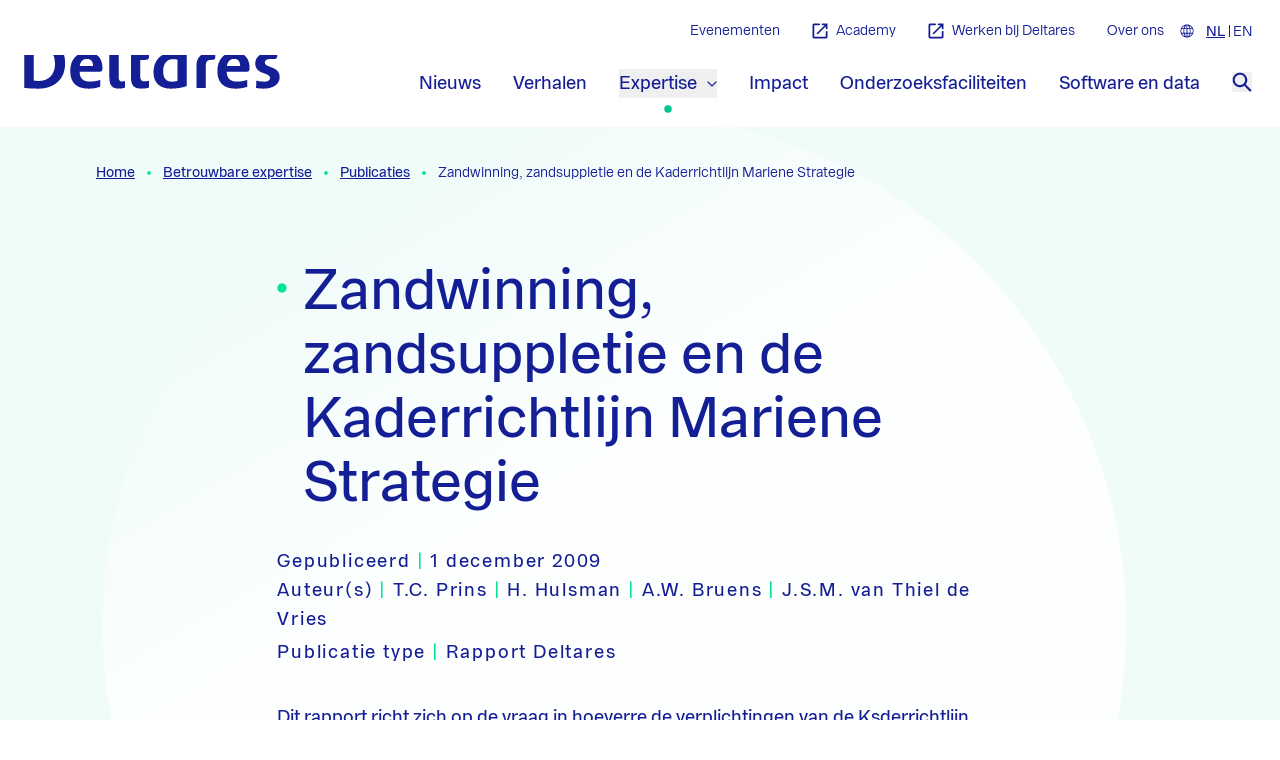

--- FILE ---
content_type: text/html; charset=utf-8
request_url: https://www.deltares.nl/expertise/publicaties/zandwinning-zandsuppletie-en-de-kaderrichtlijn-mariene-strategie
body_size: 34917
content:
<!doctype html>
<html data-n-head-ssr lang="nl" data-n-head="%7B%22lang%22:%7B%22ssr%22:%22nl%22%7D%7D">
  <head >
    <meta data-n-head="ssr" charset="utf-8"><meta data-n-head="ssr" name="viewport" content="width=device-width, initial-scale=1"><meta data-n-head="ssr" name="format-detection" content="telephone=no"><meta data-n-head="ssr" name="msapplication-TileColor" content="#141e95"><meta data-n-head="ssr" name="theme-color" content="#ffffff"><meta data-n-head="ssr" name="description" content="Dit rapport richt zich op de vraag in hoeverre de verplichtingen van de Ksderrichtlijn Mariene Strategie (KRM) een belemmering kunnen vormen voor zandwinning en zandsuppleties. Hierbij gaat het zowel om de huidige omvang van zandwinning en suppleties ten behoeve van de kustverdeling en zandwinning ten behoeve van andere doelen."><meta data-n-head="ssr" name="keywords" content=""><meta data-n-head="ssr" name="robots" content=""><meta data-n-head="ssr" name="twitter:card" content="summary_large_image"><meta data-n-head="ssr" name="twitter:url" content="https://www.deltares.nl/expertise/publicaties/zandwinning-zandsuppletie-en-de-kaderrichtlijn-mariene-strategie"><meta data-n-head="ssr" name="twitter:title" content="Zandwinning, zandsuppletie en de Kaderrichtlijn Mariene Strategie | Deltares"><meta data-n-head="ssr" name="twitter:description" content="Dit rapport richt zich op de vraag in hoeverre de verplichtingen van de Ksderrichtlijn Mariene Strategie (KRM) een belemmering kunnen vormen voor zandwinning en zandsuppleties. Hierbij gaat het zowel om de huidige omvang van zandwinning en suppleties ten behoeve van de kustverdeling en zandwinning ten behoeve van andere doelen."><meta data-n-head="ssr" property="og:url" content="https://www.deltares.nl/expertise/publicaties/zandwinning-zandsuppletie-en-de-kaderrichtlijn-mariene-strategie"><meta data-n-head="ssr" property="og:type" content="website"><meta data-n-head="ssr" property="og:title" content="Zandwinning, zandsuppletie en de Kaderrichtlijn Mariene Strategie | Deltares"><meta data-n-head="ssr" property="og:description" content="Dit rapport richt zich op de vraag in hoeverre de verplichtingen van de Ksderrichtlijn Mariene Strategie (KRM) een belemmering kunnen vormen voor zandwinning en zandsuppleties. Hierbij gaat het zowel om de huidige omvang van zandwinning en suppleties ten behoeve van de kustverdeling en zandwinning ten behoeve van andere doelen."><meta data-n-head="ssr" property="og:locale" content="nl"><title>Zandwinning, zandsuppletie en de Kaderrichtlijn Mariene Strategie | Deltares</title><link data-n-head="ssr" rel="icon" type="image/x-icon" href="/favicon.ico"><link data-n-head="ssr" rel="apple-touch-icon" sizes="180x180" href="/favicons/apple-touch-icon.png"><link data-n-head="ssr" rel="icon" type="image/png" sizes="32x32" href="/favicons/favicon-32x32.png"><link data-n-head="ssr" rel="icon" type="image/png" sizes="16x16" href="/favicons/favicon-16x16.png"><link data-n-head="ssr" rel="manifest" href="/favicons/site.webmanifest"><link data-n-head="ssr" rel="alternate icon" type="image/x-icon" href="/favicon.ico"><link data-n-head="ssr" rel="mask-icon" href="/favicons/safari-pinned-tab.svg" color="#141e95"><link data-n-head="ssr" rel="preload" href="/fonts/franca/3A9683_8_0.woff2" as="font" type="font/woff2" crossorigin="true"><link data-n-head="ssr" rel="preload" href="/fonts/franca/3A9683_5_0.woff2" as="font" type="font/woff2" crossorigin="true"><link data-n-head="ssr" rel="preload" href="/fonts/franca/3A9683_0_0.woff2" as="font" type="font/woff2" crossorigin="true"><link data-n-head="ssr" rel="home" href="https://www.deltares.nl/"><link data-n-head="ssr" rel="canonical" href="https://www.deltares.nl/expertise/publicaties/zandwinning-zandsuppletie-en-de-kaderrichtlijn-mariene-strategie"><link data-n-head="ssr" rel="alternate" href="https://www.deltares.nl/expertise/publicaties/zandwinning-zandsuppletie-en-de-kaderrichtlijn-mariene-strategie" hreflang="x-default"><link data-n-head="ssr" rel="alternate" href="https://www.deltares.nl/expertise/publicaties/zandwinning-zandsuppletie-en-de-kaderrichtlijn-mariene-strategie" hreflang="nl"><script data-n-head="ssr" data-hid="gtm-script">if(!window._gtm_init){window._gtm_init=1;(function(w,n,d,m,e,p){w[d]=(w[d]==1||n[d]=='yes'||n[d]==1||n[m]==1||(w[e]&&w[e][p]&&w[e][p]()))?1:0})(window,navigator,'doNotTrack','msDoNotTrack','external','msTrackingProtectionEnabled');(function(w,d,s,l,x,y){w[x]={};w._gtm_inject=function(i){if(w.doNotTrack||w[x][i])return;w[x][i]=1;w[l]=w[l]||[];w[l].push({'gtm.start':new Date().getTime(),event:'gtm.js'});var f=d.getElementsByTagName(s)[0],j=d.createElement(s);j.async=true;j.src='https://www.googletagmanager.com/gtm.js?id='+i;f.parentNode.insertBefore(j,f);}})(window,document,'script','dataLayer','_gtm_ids','_gtm_inject')}</script><link rel="preload" href="/_nuxt/08ad51e.js" as="script"><link rel="preload" href="/_nuxt/18eebbf.js" as="script"><link rel="preload" href="/_nuxt/d42eb7d.js" as="script"><link rel="preload" href="/_nuxt/059523b.js" as="script"><link rel="preload" href="/_nuxt/e4dd31d.js" as="script"><link rel="preload" href="/_nuxt/02dbbd3.js" as="script"><link rel="preload" href="/_nuxt/bb13259.js" as="script"><style data-vue-ssr-id="15ba7704:0 372ef649:0 662f3709:0 1c9aecd9:0 8cb5a924:0 a3677600:0 b8d92a30:0 83a95228:0">table{border:none;margin:0;padding:0;table-layout:fixed;width:100%}table caption{font-size:16px;margin:8px 12px}table tr{padding:0}table thead th{font-family:Franca,Helvetica,Arial,sans-serif;--tw-text-opacity:1;color:#141e95;color:rgba(20,30,149,var(--tw-text-opacity));font-size:14px;text-align:left}table thead td,table thead th{border-bottom-color:#141e95;border-bottom-color:rgba(20,30,149,var(--tw-border-opacity));border-bottom-width:1px;border-left-width:1px;--tw-border-opacity:1;border-left-color:#f4f4f5;border-left-color:rgba(244,244,245,var(--tw-border-opacity));padding:.5rem 1rem}@media (min-width:1024px){table thead th{font-size:16px}}table tbody td,table tbody th{font-size:14px;padding:.5rem 1rem;text-align:left}table td:first-child,table th:first-child{border-left-width:0}@media (min-width:1024px){table tbody td,table tbody th{border-left-width:1px;border-top-color:#e4e4e7;border-top-color:rgba(228,228,231,var(--tw-border-opacity));border-top-width:1px;--tw-border-opacity:1;border-left-color:#f4f4f5;border-left-color:rgba(244,244,245,var(--tw-border-opacity));font-size:16px}}@media screen and (max-width:1024px){table{border:0}table thead{border:none;clip:rect(0 0 0 0);height:1px;margin:-1px;overflow:hidden;padding:0;position:absolute;width:1px}table tr{border-bottom-color:#e4e4e7;border-bottom-color:rgba(228,228,231,var(--tw-border-opacity));border-bottom-width:2px;clear:both;display:block;margin-bottom:16px}table tbody td,table tr{--tw-border-opacity:1}table tbody td{border-bottom-color:#e4e4e7;border-bottom-color:rgba(228,228,231,var(--tw-border-opacity));border-bottom-width:1px;display:flex;flex-direction:row;font-size:14px}table tbody td span{display:block;min-width:75%;text-align:right}table tbody td:before{content:attr(data-label);display:block;font-family:Franca,Helvetica,Arial,sans-serif;margin-right:8px;--tw-text-opacity:1;color:#141e95;color:rgba(20,30,149,var(--tw-text-opacity));font-weight:700;min-width:25%}table tbody td:last-child{border-bottom:0}}

/*! tailwindcss v3.4.10 | MIT License | https://tailwindcss.com*/*,:after,:before{border:0 solid #e5e7eb;box-sizing:border-box}:after,:before{--tw-content:""}:host,html{line-height:1.5;-webkit-text-size-adjust:100%;font-family:Franca,Helvetica,Arial,sans-serif;font-feature-settings:normal;font-variation-settings:normal;-moz-tab-size:4;-o-tab-size:4;tab-size:4;-webkit-tap-highlight-color:transparent}body{line-height:inherit;margin:0}hr{border-top-width:1px;color:inherit;height:0}abbr:where([title]){text-decoration:underline;-webkit-text-decoration:underline dotted;text-decoration:underline dotted}h1,h2,h3,h4,h5,h6{font-size:inherit;font-weight:inherit}a{color:inherit;text-decoration:inherit}b,strong{font-weight:bolder}code,kbd,pre,samp{font-family:ui-monospace,SFMono-Regular,Menlo,Monaco,Consolas,"Liberation Mono","Courier New",monospace;font-feature-settings:normal;font-size:1em;font-variation-settings:normal}small{font-size:80%}sub,sup{font-size:75%;line-height:0;position:relative;vertical-align:baseline}sub{bottom:-.25em}sup{top:-.5em}table{border-collapse:collapse;border-color:inherit;text-indent:0}button,input,optgroup,select,textarea{color:inherit;font-family:inherit;font-feature-settings:inherit;font-size:100%;font-variation-settings:inherit;font-weight:inherit;letter-spacing:inherit;line-height:inherit;margin:0;padding:0}button,select{text-transform:none}button,input:where([type=button]),input:where([type=reset]),input:where([type=submit]){-webkit-appearance:button;background-color:transparent;background-image:none}:-moz-focusring{outline:auto}:-moz-ui-invalid{box-shadow:none}progress{vertical-align:baseline}::-webkit-inner-spin-button,::-webkit-outer-spin-button{height:auto}[type=search]{-webkit-appearance:textfield;outline-offset:-2px}::-webkit-search-decoration{-webkit-appearance:none}::-webkit-file-upload-button{-webkit-appearance:button;font:inherit}summary{display:list-item}blockquote,dd,dl,figure,h1,h2,h3,h4,h5,h6,hr,p,pre{margin:0}fieldset{margin:0}fieldset,legend{padding:0}menu,ol,ul{list-style:none;margin:0;padding:0}dialog{padding:0}textarea{resize:vertical}input::-moz-placeholder,textarea::-moz-placeholder{color:#9ca3af;opacity:1}input::placeholder,textarea::placeholder{color:#9ca3af;opacity:1}[role=button],button{cursor:pointer}:disabled{cursor:default}audio,canvas,embed,iframe,img,object,svg,video{display:block;vertical-align:middle}img,video{height:auto;max-width:100%}[hidden]{display:none}@font-face{font-display:swap;font-family:"Franca";font-style:normal;font-weight:400;src:url(/fonts/franca/3A9683_0_0.woff2) format("woff2"),url(/fonts/franca/3A9683_0_0.woff) format("woff")}@font-face{font-display:swap;font-family:"Franca";font-style:normal;font-weight:500;src:url(/fonts/franca/3A9683_5_0.woff2) format("woff2"),url(/fonts/franca/3A9683_5_0.woff) format("woff")}@font-face{font-display:swap;font-family:"Franca";font-style:normal;font-weight:600;src:url(/fonts/franca/3A9683_8_0.woff2) format("woff2"),url(/fonts/franca/3A9683_8_0.woff) format("woff")}.app-link{-webkit-text-decoration-skip-ink:none;text-decoration-skip-ink:none;text-underline-offset:2px;transition-duration:.3s;transition-property:all;transition-timing-function:cubic-bezier(.4,0,.2,1)}.app-link:focus,.app-link:hover{color:#00ab7f;color:var(--text-quinary)}html{scroll-padding-top:6rem}@media (min-width:1024px){html{scroll-padding-top:11rem}}:root{--text-primary:#000;--text-secondary:#141e95;--text-tertiary:#fff;--text-quaternary:#00e399;--text-quinary:#00ab7f;--text-button:#141e95;--text-button--secondary:#f0fcfa;--text-secondary--home:#fff;--bg-primary:#141e95;--bg-primary__rgb:20 30 149;--bg-secondary:#00e399;--bg-tertiary:#f0fcfa;--bg-quaternary:#00c2eb;--bg-quinary:#1b32e8;--bg-senary:#00c68d;--bg-septenary:#fff;--bg-octonary:#ededf7;--bg-button:#ffd434;--bg-button--hover:#00e399;--bg-button--secondary--hover:#00c2eb;--bg-homepage:#141e95;--border-primary:#141e95;--border-secondary:#00e399}.dummytheme{--text-primary:#000;--text-secondary:#6b21a8;--text-tertiary:#fefce8;--text-quaternary:#166534;--text-quinary:#1e40af;--text-button:#6b21a8;--text-button--secondary:#facc15;--text-secondary--home:#fff;--bg-primary:#f87171;--bg-primary__rgb:#f87171;--bg-secondary:#854d0e;--bg-tertiary:#4ade80;--bg-quaternary:#c084fc;--bg-quinary:#2dd4bf;--bg-senary:#16a34a;--bg-septenary:#3b82f6;--bg-octonary:#dbeafe;--bg-button:#fca5a5;--bg-button--hover:#dc2626;--bg-button--secondary--hover:#93c5fd;--bg-homepage:#15803d;--border-primary:#ffd434}html{font-family:Franca,Helvetica,Arial,sans-serif;scroll-behavior:smooth}input[type=search]{-webkit-appearance:none}*,:after,:before{--tw-border-spacing-x:0;--tw-border-spacing-y:0;--tw-translate-x:0;--tw-translate-y:0;--tw-rotate:0;--tw-skew-x:0;--tw-skew-y:0;--tw-scale-x:1;--tw-scale-y:1;--tw-pan-x: ;--tw-pan-y: ;--tw-pinch-zoom: ;--tw-scroll-snap-strictness:proximity;--tw-gradient-from-position: ;--tw-gradient-via-position: ;--tw-gradient-to-position: ;--tw-ordinal: ;--tw-slashed-zero: ;--tw-numeric-figure: ;--tw-numeric-spacing: ;--tw-numeric-fraction: ;--tw-ring-inset: ;--tw-ring-offset-width:0px;--tw-ring-offset-color:#fff;--tw-ring-color:rgba(59,130,246,.5);--tw-ring-offset-shadow:0 0 transparent;--tw-ring-shadow:0 0 transparent;--tw-shadow:0 0 transparent;--tw-shadow-colored:0 0 transparent;--tw-blur: ;--tw-brightness: ;--tw-contrast: ;--tw-grayscale: ;--tw-hue-rotate: ;--tw-invert: ;--tw-saturate: ;--tw-sepia: ;--tw-drop-shadow: ;--tw-backdrop-blur: ;--tw-backdrop-brightness: ;--tw-backdrop-contrast: ;--tw-backdrop-grayscale: ;--tw-backdrop-hue-rotate: ;--tw-backdrop-invert: ;--tw-backdrop-opacity: ;--tw-backdrop-saturate: ;--tw-backdrop-sepia: ;--tw-contain-size: ;--tw-contain-layout: ;--tw-contain-paint: ;--tw-contain-style: }::backdrop{--tw-border-spacing-x:0;--tw-border-spacing-y:0;--tw-translate-x:0;--tw-translate-y:0;--tw-rotate:0;--tw-skew-x:0;--tw-skew-y:0;--tw-scale-x:1;--tw-scale-y:1;--tw-pan-x: ;--tw-pan-y: ;--tw-pinch-zoom: ;--tw-scroll-snap-strictness:proximity;--tw-gradient-from-position: ;--tw-gradient-via-position: ;--tw-gradient-to-position: ;--tw-ordinal: ;--tw-slashed-zero: ;--tw-numeric-figure: ;--tw-numeric-spacing: ;--tw-numeric-fraction: ;--tw-ring-inset: ;--tw-ring-offset-width:0px;--tw-ring-offset-color:#fff;--tw-ring-color:rgba(59,130,246,.5);--tw-ring-offset-shadow:0 0 transparent;--tw-ring-shadow:0 0 transparent;--tw-shadow:0 0 transparent;--tw-shadow-colored:0 0 transparent;--tw-blur: ;--tw-brightness: ;--tw-contrast: ;--tw-grayscale: ;--tw-hue-rotate: ;--tw-invert: ;--tw-saturate: ;--tw-sepia: ;--tw-drop-shadow: ;--tw-backdrop-blur: ;--tw-backdrop-brightness: ;--tw-backdrop-contrast: ;--tw-backdrop-grayscale: ;--tw-backdrop-hue-rotate: ;--tw-backdrop-invert: ;--tw-backdrop-opacity: ;--tw-backdrop-saturate: ;--tw-backdrop-sepia: ;--tw-contain-size: ;--tw-contain-layout: ;--tw-contain-paint: ;--tw-contain-style: }.container{width:100%}@media (min-width:100%){.container{max-width:100%}}@media (min-width:640px){.container{max-width:640px}}@media (min-width:768px){.container{max-width:768px}}@media (min-width:1024px){.container{max-width:1024px}}@media (min-width:1120px){.container{max-width:1120px}}@media (min-width:1536px){.container{max-width:1536px}}.prose{color:var(--tw-prose-body);max-width:65ch}.prose :where(p):not(:where([class~=not-prose],[class~=not-prose] *)){margin-bottom:1.25em;margin-top:1.25em}.prose :where([class~=lead]):not(:where([class~=not-prose],[class~=not-prose] *)){color:var(--tw-prose-lead);font-size:1.25em;line-height:1.6;margin-bottom:1.2em;margin-top:1.2em}.prose :where(a):not(:where([class~=not-prose],[class~=not-prose] *)){color:var(--tw-prose-links);font-weight:500;-webkit-text-decoration:underline;text-decoration:underline}.prose :where(strong):not(:where([class~=not-prose],[class~=not-prose] *)){color:var(--tw-prose-bold);font-weight:600}.prose :where(a strong):not(:where([class~=not-prose],[class~=not-prose] *)){color:inherit}.prose :where(blockquote strong):not(:where([class~=not-prose],[class~=not-prose] *)){color:inherit}.prose :where(thead th strong):not(:where([class~=not-prose],[class~=not-prose] *)){color:inherit}.prose :where(ol):not(:where([class~=not-prose],[class~=not-prose] *)){list-style-type:decimal;margin-bottom:1.25em;margin-top:1.25em;padding-left:1.625em}.prose :where(ol[type=A]):not(:where([class~=not-prose],[class~=not-prose] *)){list-style-type:upper-alpha}.prose :where(ol[type=a]):not(:where([class~=not-prose],[class~=not-prose] *)){list-style-type:lower-alpha}.prose :where(ol[type=A s]):not(:where([class~=not-prose],[class~=not-prose] *)){list-style-type:upper-alpha}.prose :where(ol[type=a s]):not(:where([class~=not-prose],[class~=not-prose] *)){list-style-type:lower-alpha}.prose :where(ol[type=I]):not(:where([class~=not-prose],[class~=not-prose] *)){list-style-type:upper-roman}.prose :where(ol[type=i]):not(:where([class~=not-prose],[class~=not-prose] *)){list-style-type:lower-roman}.prose :where(ol[type=I s]):not(:where([class~=not-prose],[class~=not-prose] *)){list-style-type:upper-roman}.prose :where(ol[type=i s]):not(:where([class~=not-prose],[class~=not-prose] *)){list-style-type:lower-roman}.prose :where(ol[type="1"]):not(:where([class~=not-prose],[class~=not-prose] *)){list-style-type:decimal}.prose :where(ul):not(:where([class~=not-prose],[class~=not-prose] *)){list-style-type:disc;margin-bottom:1.25em;margin-top:1.25em;padding-left:1.625em}.prose :where(ol>li):not(:where([class~=not-prose],[class~=not-prose] *))::marker{color:var(--tw-prose-counters);font-weight:400}.prose :where(ul>li):not(:where([class~=not-prose],[class~=not-prose] *))::marker{color:var(--tw-prose-bullets)}.prose :where(dt):not(:where([class~=not-prose],[class~=not-prose] *)){color:var(--tw-prose-headings);font-weight:600;margin-top:1.25em}.prose :where(hr):not(:where([class~=not-prose],[class~=not-prose] *)){border-color:var(--tw-prose-hr);border-top-width:1px;margin-bottom:3em;margin-top:3em}.prose :where(blockquote):not(:where([class~=not-prose],[class~=not-prose] *)){border-left-color:var(--tw-prose-quote-borders);border-left-width:.25rem;color:var(--tw-prose-quotes);font-style:italic;font-weight:500;margin-bottom:1.6em;margin-top:1.6em;padding-left:1em;quotes:"\201C""\201D""\2018""\2019"}.prose :where(blockquote p:first-of-type):not(:where([class~=not-prose],[class~=not-prose] *)):before{content:open-quote}.prose :where(blockquote p:last-of-type):not(:where([class~=not-prose],[class~=not-prose] *)):after{content:close-quote}.prose :where(h1):not(:where([class~=not-prose],[class~=not-prose] *)){color:var(--tw-prose-headings);font-size:2.25em;font-weight:800;line-height:1.1111111;margin-bottom:.8888889em;margin-top:0}.prose :where(h1 strong):not(:where([class~=not-prose],[class~=not-prose] *)){color:inherit;font-weight:900}.prose :where(h2):not(:where([class~=not-prose],[class~=not-prose] *)){color:var(--tw-prose-headings);font-size:1.5em;font-weight:700;line-height:1.3333333;margin-bottom:1em;margin-top:2em}.prose :where(h2 strong):not(:where([class~=not-prose],[class~=not-prose] *)){color:inherit;font-weight:800}.prose :where(h3):not(:where([class~=not-prose],[class~=not-prose] *)){color:var(--tw-prose-headings);font-size:1.25em;font-weight:600;line-height:1.6;margin-bottom:.6em;margin-top:1.6em}.prose :where(h3 strong):not(:where([class~=not-prose],[class~=not-prose] *)){color:inherit;font-weight:700}.prose :where(h4):not(:where([class~=not-prose],[class~=not-prose] *)){color:var(--tw-prose-headings);font-weight:600;line-height:1.5;margin-bottom:.5em;margin-top:1.5em}.prose :where(h4 strong):not(:where([class~=not-prose],[class~=not-prose] *)){color:inherit;font-weight:700}.prose :where(img):not(:where([class~=not-prose],[class~=not-prose] *)){margin-bottom:2em;margin-top:2em}.prose :where(picture):not(:where([class~=not-prose],[class~=not-prose] *)){display:block;margin-bottom:2em;margin-top:2em}.prose :where(video):not(:where([class~=not-prose],[class~=not-prose] *)){margin-bottom:2em;margin-top:2em}.prose :where(kbd):not(:where([class~=not-prose],[class~=not-prose] *)){border-radius:.3125rem;box-shadow:0 0 0 1px rgb(var(--tw-prose-kbd-shadows)/10%),0 3px 0 rgb(var(--tw-prose-kbd-shadows)/10%);color:var(--tw-prose-kbd);font-family:inherit;font-size:.875em;font-weight:500;padding:.1875em .375em}.prose :where(code):not(:where([class~=not-prose],[class~=not-prose] *)){color:var(--tw-prose-code);font-size:.875em;font-weight:600}.prose :where(code):not(:where([class~=not-prose],[class~=not-prose] *)):before{content:"`"}.prose :where(code):not(:where([class~=not-prose],[class~=not-prose] *)):after{content:"`"}.prose :where(a code):not(:where([class~=not-prose],[class~=not-prose] *)){color:inherit}.prose :where(h1 code):not(:where([class~=not-prose],[class~=not-prose] *)){color:inherit}.prose :where(h2 code):not(:where([class~=not-prose],[class~=not-prose] *)){color:inherit;font-size:.875em}.prose :where(h3 code):not(:where([class~=not-prose],[class~=not-prose] *)){color:inherit;font-size:.9em}.prose :where(h4 code):not(:where([class~=not-prose],[class~=not-prose] *)){color:inherit}.prose :where(blockquote code):not(:where([class~=not-prose],[class~=not-prose] *)){color:inherit}.prose :where(thead th code):not(:where([class~=not-prose],[class~=not-prose] *)){color:inherit}.prose :where(pre):not(:where([class~=not-prose],[class~=not-prose] *)){background-color:var(--tw-prose-pre-bg);border-radius:.375rem;color:var(--tw-prose-pre-code);font-size:.875em;font-weight:400;line-height:1.7142857;margin-bottom:1.7142857em;margin-top:1.7142857em;overflow-x:auto;padding:.8571429em 1.1428571em}.prose :where(pre code):not(:where([class~=not-prose],[class~=not-prose] *)){background-color:transparent;border-radius:0;border-width:0;color:inherit;font-family:inherit;font-size:inherit;font-weight:inherit;line-height:inherit;padding:0}.prose :where(pre code):not(:where([class~=not-prose],[class~=not-prose] *)):before{content:none}.prose :where(pre code):not(:where([class~=not-prose],[class~=not-prose] *)):after{content:none}.prose :where(table):not(:where([class~=not-prose],[class~=not-prose] *)){font-size:.875em;line-height:1.7142857;margin-bottom:2em;margin-top:2em;table-layout:auto;width:100%}.prose :where(thead):not(:where([class~=not-prose],[class~=not-prose] *)){border-bottom-color:var(--tw-prose-th-borders);border-bottom-width:1px}.prose :where(thead th):not(:where([class~=not-prose],[class~=not-prose] *)){color:var(--tw-prose-headings);font-weight:600;padding-bottom:.5714286em;padding-left:.5714286em;padding-right:.5714286em;vertical-align:bottom}.prose :where(tbody tr):not(:where([class~=not-prose],[class~=not-prose] *)){border-bottom-color:var(--tw-prose-td-borders);border-bottom-width:1px}.prose :where(tbody tr:last-child):not(:where([class~=not-prose],[class~=not-prose] *)){border-bottom-width:0}.prose :where(tbody td):not(:where([class~=not-prose],[class~=not-prose] *)){vertical-align:baseline}.prose :where(tfoot):not(:where([class~=not-prose],[class~=not-prose] *)){border-top-color:var(--tw-prose-th-borders);border-top-width:1px}.prose :where(tfoot td):not(:where([class~=not-prose],[class~=not-prose] *)){vertical-align:top}.prose :where(th,td):not(:where([class~=not-prose],[class~=not-prose] *)){text-align:left}.prose :where(figure>*):not(:where([class~=not-prose],[class~=not-prose] *)){margin-bottom:0;margin-top:0}.prose :where(figcaption):not(:where([class~=not-prose],[class~=not-prose] *)){color:var(--tw-prose-captions);font-size:.875em;line-height:1.4285714;margin-top:.8571429em}.prose{--tw-prose-body:#374151;--tw-prose-headings:#111827;--tw-prose-lead:#4b5563;--tw-prose-links:#111827;--tw-prose-bold:#111827;--tw-prose-counters:#6b7280;--tw-prose-bullets:#d1d5db;--tw-prose-hr:#e5e7eb;--tw-prose-quotes:#111827;--tw-prose-quote-borders:#e5e7eb;--tw-prose-captions:#6b7280;--tw-prose-kbd:#111827;--tw-prose-kbd-shadows:17 24 39;--tw-prose-code:#111827;--tw-prose-pre-code:#e5e7eb;--tw-prose-pre-bg:#1f2937;--tw-prose-th-borders:#d1d5db;--tw-prose-td-borders:#e5e7eb;--tw-prose-invert-body:#d1d5db;--tw-prose-invert-headings:#fff;--tw-prose-invert-lead:#9ca3af;--tw-prose-invert-links:#fff;--tw-prose-invert-bold:#fff;--tw-prose-invert-counters:#9ca3af;--tw-prose-invert-bullets:#4b5563;--tw-prose-invert-hr:#374151;--tw-prose-invert-quotes:#f3f4f6;--tw-prose-invert-quote-borders:#374151;--tw-prose-invert-captions:#9ca3af;--tw-prose-invert-kbd:#fff;--tw-prose-invert-kbd-shadows:255 255 255;--tw-prose-invert-code:#fff;--tw-prose-invert-pre-code:#d1d5db;--tw-prose-invert-pre-bg:rgba(0,0,0,.5);--tw-prose-invert-th-borders:#4b5563;--tw-prose-invert-td-borders:#374151;font-size:1rem;line-height:1.75}.prose :where(picture>img):not(:where([class~=not-prose],[class~=not-prose] *)){margin-bottom:0;margin-top:0}.prose :where(li):not(:where([class~=not-prose],[class~=not-prose] *)){margin-bottom:.5em;margin-top:.5em}.prose :where(ol>li):not(:where([class~=not-prose],[class~=not-prose] *)){padding-left:.375em}.prose :where(ul>li):not(:where([class~=not-prose],[class~=not-prose] *)){padding-left:.375em}.prose :where(.prose>ul>li p):not(:where([class~=not-prose],[class~=not-prose] *)){margin-bottom:.75em;margin-top:.75em}.prose :where(.prose>ul>li>p:first-child):not(:where([class~=not-prose],[class~=not-prose] *)){margin-top:1.25em}.prose :where(.prose>ul>li>p:last-child):not(:where([class~=not-prose],[class~=not-prose] *)){margin-bottom:1.25em}.prose :where(.prose>ol>li>p:first-child):not(:where([class~=not-prose],[class~=not-prose] *)){margin-top:1.25em}.prose :where(.prose>ol>li>p:last-child):not(:where([class~=not-prose],[class~=not-prose] *)){margin-bottom:1.25em}.prose :where(ul ul,ul ol,ol ul,ol ol):not(:where([class~=not-prose],[class~=not-prose] *)){margin-bottom:.75em;margin-top:.75em}.prose :where(dl):not(:where([class~=not-prose],[class~=not-prose] *)){margin-bottom:1.25em;margin-top:1.25em}.prose :where(dd):not(:where([class~=not-prose],[class~=not-prose] *)){margin-top:.5em;padding-left:1.625em}.prose :where(hr+*):not(:where([class~=not-prose],[class~=not-prose] *)){margin-top:0}.prose :where(h2+*):not(:where([class~=not-prose],[class~=not-prose] *)){margin-top:0}.prose :where(h3+*):not(:where([class~=not-prose],[class~=not-prose] *)){margin-top:0}.prose :where(h4+*):not(:where([class~=not-prose],[class~=not-prose] *)){margin-top:0}.prose :where(thead th:first-child):not(:where([class~=not-prose],[class~=not-prose] *)){padding-left:0}.prose :where(thead th:last-child):not(:where([class~=not-prose],[class~=not-prose] *)){padding-right:0}.prose :where(tbody td,tfoot td):not(:where([class~=not-prose],[class~=not-prose] *)){padding:.5714286em}.prose :where(tbody td:first-child,tfoot td:first-child):not(:where([class~=not-prose],[class~=not-prose] *)){padding-left:0}.prose :where(tbody td:last-child,tfoot td:last-child):not(:where([class~=not-prose],[class~=not-prose] *)){padding-right:0}.prose :where(figure):not(:where([class~=not-prose],[class~=not-prose] *)){margin-bottom:2em;margin-top:2em}.prose :where(.prose>:first-child):not(:where([class~=not-prose],[class~=not-prose] *)){margin-top:0}.prose :where(.prose>:last-child):not(:where([class~=not-prose],[class~=not-prose] *)){margin-bottom:0}.pointer-events-none{pointer-events:none}.pointer-events-auto{pointer-events:auto}.visible{visibility:visible}.invisible{visibility:hidden}.fixed{position:fixed}.absolute{position:absolute}.relative{position:relative}.bottom-0{bottom:0}.bottom-\[58px\]{bottom:58px}.bottom-auto{bottom:auto}.left-0{left:0}.left-1\/2{left:50%}.left-4{left:1rem}.left-\[150\%\]{left:150%}.right-0{right:0}.right-16{right:4rem}.right-\[150\%\]{right:150%}.top-0{top:0}.top-1\/2{top:50%}.top-4{top:1rem}.z-0{z-index:0}.z-10{z-index:10}.z-20{z-index:20}.z-30{z-index:30}.z-50{z-index:50}.z-\[999\]{z-index:999}.order-1{order:1}.order-2{order:2}.order-3{order:3}.order-4{order:4}.order-5{order:5}.order-first{order:-9999}.col-span-1{grid-column:span 1/span 1}.col-span-12{grid-column:span 12/span 12}.col-span-6{grid-column:span 6/span 6}.col-span-full{grid-column:1/-1}.col-start-1{grid-column-start:1}.col-start-3{grid-column-start:3}.col-end-11{grid-column-end:11}.col-end-13{grid-column-end:13}.row-span-1{grid-row:span 1/span 1}.row-span-2{grid-row:span 2/span 2}.row-start-1{grid-row-start:1}.row-start-2{grid-row-start:2}.row-start-3{grid-row-start:3}.row-end-1{grid-row-end:1}.row-end-3{grid-row-end:3}.row-end-8{grid-row-end:8}.clear-both{clear:both}.m-2{margin:.5rem}.m-6{margin:1.5rem}.m-auto{margin:auto}.-mx-4{margin-left:-1rem;margin-right:-1rem}.-mx-5{margin-left:-1.25rem;margin-right:-1.25rem}.mx-10{margin-left:2.5rem;margin-right:2.5rem}.mx-2{margin-left:.5rem;margin-right:.5rem}.mx-3{margin-left:.75rem;margin-right:.75rem}.mx-4{margin-left:1rem;margin-right:1rem}.mx-5{margin-left:1.25rem;margin-right:1.25rem}.mx-auto{margin-left:auto;margin-right:auto}.my-10{margin-bottom:2.5rem;margin-top:2.5rem}.my-2{margin-bottom:.5rem;margin-top:.5rem}.my-4{margin-bottom:1rem;margin-top:1rem}.-mb-4{margin-bottom:-1rem}.-ml-4{margin-left:-1rem}.-ml-5{margin-left:-1.25rem}.-ml-8{margin-left:-2rem}.-mt-20{margin-top:-5rem}.-mt-40{margin-top:-10rem}.-mt-\[1px\]{margin-top:-1px}.mb-0{margin-bottom:0}.mb-1{margin-bottom:.25rem}.mb-1\.5{margin-bottom:.375rem}.mb-10{margin-bottom:2.5rem}.mb-12{margin-bottom:3rem}.mb-14{margin-bottom:3.5rem}.mb-16{margin-bottom:4rem}.mb-2{margin-bottom:.5rem}.mb-3{margin-bottom:.75rem}.mb-4{margin-bottom:1rem}.mb-5{margin-bottom:1.25rem}.mb-6{margin-bottom:1.5rem}.mb-7{margin-bottom:1.75rem}.mb-8{margin-bottom:2rem}.mb-\[1rem\]{margin-bottom:1rem}.ml-10{margin-left:2.5rem}.ml-2{margin-left:.5rem}.ml-3{margin-left:.75rem}.ml-4{margin-left:1rem}.ml-6{margin-left:1.5rem}.ml-\[50\%\]{margin-left:50%}.ml-auto{margin-left:auto}.mr-1{margin-right:.25rem}.mr-2{margin-right:.5rem}.mr-3{margin-right:.75rem}.mr-4{margin-right:1rem}.mr-6{margin-right:1.5rem}.mr-auto{margin-right:auto}.mt-10{margin-top:2.5rem}.mt-2{margin-top:.5rem}.mt-2\.5{margin-top:.625rem}.mt-4{margin-top:1rem}.mt-5{margin-top:1.25rem}.mt-7{margin-top:1.75rem}.mt-8{margin-top:2rem}.mt-9{margin-top:2.25rem}.mt-\[-1px\]{margin-top:-1px}.mt-\[1px\]{margin-top:1px}.mt-\[5px\]{margin-top:5px}.mt-\[6px\]{margin-top:6px}.mt-\[72px\]{margin-top:72px}.mt-auto{margin-top:auto}.line-clamp-3{display:-webkit-box;overflow:hidden;-webkit-box-orient:vertical;-webkit-line-clamp:3}.block{display:block}.inline-block{display:inline-block}.flex{display:flex}.inline-flex{display:inline-flex}.table{display:table}.grid{display:grid}.hidden{display:none}.aspect-\[160\/141\]{aspect-ratio:160/141}.aspect-\[640\/360\]{aspect-ratio:640/360}.aspect-square{aspect-ratio:1/1}.h-0{height:0}.h-1{height:.25rem}.h-1\.5{height:.375rem}.h-14{height:3.5rem}.h-2{height:.5rem}.h-2\.5{height:.625rem}.h-20{height:5rem}.h-24{height:6rem}.h-3{height:.75rem}.h-3\.5{height:.875rem}.h-32{height:8rem}.h-4{height:1rem}.h-40{height:10rem}.h-5{height:1.25rem}.h-6{height:1.5rem}.h-8{height:2rem}.h-\[105vh\]{height:105vh}.h-\[240px\]{height:240px}.h-\[285px\]{height:285px}.h-\[320px\]{height:320px}.h-\[40px\]{height:40px}.h-\[50px\]{height:50px}.h-auto{height:auto}.h-fit{height:-moz-fit-content;height:fit-content}.h-full{height:100%}.h-screen{height:100vh}.max-h-\[18rem\]{max-height:18rem}.w-1{width:.25rem}.w-1\.5{width:.375rem}.w-1\/2{width:50%}.w-14{width:3.5rem}.w-2{width:.5rem}.w-2\.5{width:.625rem}.w-20{width:5rem}.w-24{width:6rem}.w-3{width:.75rem}.w-3\.5{width:.875rem}.w-32{width:8rem}.w-4{width:1rem}.w-4\/5{width:80%}.w-44{width:11rem}.w-5{width:1.25rem}.w-6{width:1.5rem}.w-64{width:16rem}.w-8{width:2rem}.w-80{width:20rem}.w-\[100px\]{width:100px}.w-\[450px\]{width:450px}.w-\[50px\]{width:50px}.w-fit{width:-moz-fit-content;width:fit-content}.w-full{width:100%}.max-w-4xl{max-width:56rem}.max-w-\[550px\]{max-width:550px}.max-w-\[650px\]{max-width:650px}.max-w-md{max-width:28rem}.max-w-screen-sm{max-width:640px}.flex-auto{flex:1 1 auto}.flex-none{flex:none}.shrink{flex-shrink:1}.shrink-0{flex-shrink:0}.grow{flex-grow:1}.grow-0{flex-grow:0}.origin-center{transform-origin:center}.-translate-x-1\/2{--tw-translate-x:-50%;transform:translate(-50%,var(--tw-translate-y)) rotate(var(--tw-rotate)) skewX(var(--tw-skew-x)) skewY(var(--tw-skew-y)) scaleX(var(--tw-scale-x)) scaleY(var(--tw-scale-y));transform:translate(var(--tw-translate-x),var(--tw-translate-y)) rotate(var(--tw-rotate)) skewX(var(--tw-skew-x)) skewY(var(--tw-skew-y)) scaleX(var(--tw-scale-x)) scaleY(var(--tw-scale-y))}.-translate-y-1\/2{--tw-translate-y:-50%;transform:translate(var(--tw-translate-x),-50%) rotate(var(--tw-rotate)) skewX(var(--tw-skew-x)) skewY(var(--tw-skew-y)) scaleX(var(--tw-scale-x)) scaleY(var(--tw-scale-y));transform:translate(var(--tw-translate-x),var(--tw-translate-y)) rotate(var(--tw-rotate)) skewX(var(--tw-skew-x)) skewY(var(--tw-skew-y)) scaleX(var(--tw-scale-x)) scaleY(var(--tw-scale-y))}.-rotate-180{--tw-rotate:-180deg;transform:translate(var(--tw-translate-x),var(--tw-translate-y)) rotate(-180deg) skewX(var(--tw-skew-x)) skewY(var(--tw-skew-y)) scaleX(var(--tw-scale-x)) scaleY(var(--tw-scale-y));transform:translate(var(--tw-translate-x),var(--tw-translate-y)) rotate(var(--tw-rotate)) skewX(var(--tw-skew-x)) skewY(var(--tw-skew-y)) scaleX(var(--tw-scale-x)) scaleY(var(--tw-scale-y))}.rotate-0{--tw-rotate:0deg;transform:translate(var(--tw-translate-x),var(--tw-translate-y)) rotate(0deg) skewX(var(--tw-skew-x)) skewY(var(--tw-skew-y)) scaleX(var(--tw-scale-x)) scaleY(var(--tw-scale-y));transform:translate(var(--tw-translate-x),var(--tw-translate-y)) rotate(var(--tw-rotate)) skewX(var(--tw-skew-x)) skewY(var(--tw-skew-y)) scaleX(var(--tw-scale-x)) scaleY(var(--tw-scale-y))}.rotate-180{--tw-rotate:180deg;transform:translate(var(--tw-translate-x),var(--tw-translate-y)) rotate(180deg) skewX(var(--tw-skew-x)) skewY(var(--tw-skew-y)) scaleX(var(--tw-scale-x)) scaleY(var(--tw-scale-y))}.rotate-180,.transform{transform:translate(var(--tw-translate-x),var(--tw-translate-y)) rotate(var(--tw-rotate)) skewX(var(--tw-skew-x)) skewY(var(--tw-skew-y)) scaleX(var(--tw-scale-x)) scaleY(var(--tw-scale-y))}.cursor-pointer{cursor:pointer}.list-none{list-style-type:none}.appearance-none{-webkit-appearance:none;-moz-appearance:none;appearance:none}.grid-flow-row{grid-auto-flow:row}.auto-rows-auto{grid-auto-rows:auto}.auto-rows-max{grid-auto-rows:max-content}.grid-cols-12{grid-template-columns:repeat(12,minmax(0,1fr))}.grid-cols-2{grid-template-columns:repeat(2,minmax(0,1fr))}.grid-cols-3{grid-template-columns:repeat(3,minmax(0,1fr))}.grid-cols-4{grid-template-columns:repeat(4,minmax(0,1fr))}.grid-cols-5{grid-template-columns:repeat(5,minmax(0,1fr))}.grid-cols-6{grid-template-columns:repeat(6,minmax(0,1fr))}.grid-rows-1{grid-template-rows:repeat(1,minmax(0,1fr))}.flex-row{flex-direction:row}.flex-col{flex-direction:column}.flex-wrap{flex-wrap:wrap}.place-content-center{align-content:center;justify-content:center;place-content:center}.content-start{align-content:flex-start}.content-end{align-content:flex-end}.items-start{align-items:flex-start}.items-end{align-items:flex-end}.items-center{align-items:center}.items-stretch{align-items:stretch}.justify-start{justify-content:flex-start}.justify-end{justify-content:flex-end}.justify-center{justify-content:center}.justify-between{justify-content:space-between}.justify-around{justify-content:space-around}.justify-items-end{justify-items:end}.gap-2{gap:.5rem}.gap-4{gap:1rem}.gap-6{gap:1.5rem}.gap-8{gap:2rem}.gap-x-8{-moz-column-gap:2rem;column-gap:2rem}.gap-y-0{row-gap:0}.gap-y-10{row-gap:2.5rem}.gap-y-4{row-gap:1rem}.gap-y-6{row-gap:1.5rem}.divide-y>:not([hidden])~:not([hidden]){--tw-divide-y-reverse:0;border-bottom-width:0;border-bottom-width:calc(1px*var(--tw-divide-y-reverse));border-top-width:1px;border-top-width:calc(1px*(1 - var(--tw-divide-y-reverse)))}.divide-solid>:not([hidden])~:not([hidden]){border-style:solid}.divide-white>:not([hidden])~:not([hidden]){--tw-divide-opacity:1;border-color:#fff;border-color:rgba(255,255,255,var(--tw-divide-opacity))}.self-stretch{align-self:stretch}.overflow-auto{overflow:auto}.overflow-hidden{overflow:hidden}.overflow-y-auto{overflow-y:auto}.truncate{overflow:hidden;text-overflow:ellipsis;white-space:nowrap}.whitespace-pre-wrap{white-space:pre-wrap}.rounded{border-radius:.25rem}.rounded-3xl{border-radius:1.5rem}.rounded-full{border-radius:9999px}.rounded-md{border-radius:.375rem}.rounded-sm{border-radius:.125rem}.rounded-b{border-bottom-left-radius:.25rem;border-bottom-right-radius:.25rem}.rounded-b-none{border-bottom-left-radius:0;border-bottom-right-radius:0}.rounded-b-sm{border-bottom-left-radius:.125rem;border-bottom-right-radius:.125rem}.rounded-l{border-bottom-left-radius:.25rem;border-top-left-radius:.25rem}.rounded-l-none{border-bottom-left-radius:0;border-top-left-radius:0}.rounded-r{border-bottom-right-radius:.25rem;border-top-right-radius:.25rem}.rounded-r-none{border-bottom-right-radius:0;border-top-right-radius:0}.rounded-bl-md{border-bottom-left-radius:.375rem}.rounded-br-md{border-bottom-right-radius:.375rem}.border{border-width:1px}.border-0{border-width:0}.border-2{border-width:2px}.border-4{border-width:4px}.border-x-2{border-left-width:2px;border-right-width:2px}.border-b{border-bottom-width:1px}.border-b-2{border-bottom-width:2px}.border-b-8{border-bottom-width:8px}.border-b-\[1px\]{border-bottom-width:1px}.border-l{border-left-width:1px}.border-l-2{border-left-width:2px}.border-r{border-right-width:1px}.border-t{border-top-width:1px}.border-t-4{border-top-width:4px}.border-t-\[3px\]{border-top-width:3px}.border-solid{border-style:solid}.border-\[\#d0d0d0\]{--tw-border-opacity:1;border-color:#d0d0d0;border-color:rgba(208,208,208,var(--tw-border-opacity))}.border-app-green--caribbean--light{--tw-border-opacity:1;border-color:#00e399;border-color:rgba(0,227,153,var(--tw-border-opacity))}.border-black{--tw-border-opacity:1;border-color:#000;border-color:rgba(0,0,0,var(--tw-border-opacity))}.border-current{border-color:currentColor}.border-gray-300{--tw-border-opacity:1;border-color:#d1d5db;border-color:rgba(209,213,219,var(--tw-border-opacity))}.border-green-900{--tw-border-opacity:1;border-color:#14532d;border-color:rgba(20,83,45,var(--tw-border-opacity))}.border-neutral-200{--tw-border-opacity:1;border-color:#e5e5e5;border-color:rgba(229,229,229,var(--tw-border-opacity))}.border-neutral-300{--tw-border-opacity:1;border-color:#d4d4d4;border-color:rgba(212,212,212,var(--tw-border-opacity))}.border-red-900{--tw-border-opacity:1;border-color:#7f1d1d;border-color:rgba(127,29,29,var(--tw-border-opacity))}.border-theme-primary{border-color:#141e95;border-color:var(--border-primary)}.border-theme-secondary{border-color:#00e399;border-color:var(--border-secondary)}.border-white{--tw-border-opacity:1;border-color:#fff;border-color:rgba(255,255,255,var(--tw-border-opacity))}.bg-\[\#00E39972\]{background-color:rgba(0,227,153,.447)}.bg-app-blue--deep-sky{--tw-bg-opacity:1;background-color:#00c2eb;background-color:rgba(0,194,235,var(--tw-bg-opacity))}.bg-app-blue--egyptian{--tw-bg-opacity:1;background-color:#141e95;background-color:rgba(20,30,149,var(--tw-bg-opacity))}.bg-app-blue--hawkes{--tw-bg-opacity:1;background-color:#ededf7;background-color:rgba(237,237,247,var(--tw-bg-opacity))}.bg-app-blue--persian{--tw-bg-opacity:1;background-color:#1b32e8;background-color:rgba(27,50,232,var(--tw-bg-opacity))}.bg-app-green--caribbean{--tw-bg-opacity:1;background-color:#00c68d;background-color:rgba(0,198,141,var(--tw-bg-opacity))}.bg-app-green--caribbean--light{--tw-bg-opacity:1;background-color:#00e399;background-color:rgba(0,227,153,var(--tw-bg-opacity))}.bg-app-green--jade{--tw-bg-opacity:1;background-color:#00ab7f;background-color:rgba(0,171,127,var(--tw-bg-opacity))}.bg-app-orange--sunglow{--tw-bg-opacity:1;background-color:#ffd434;background-color:rgba(255,212,52,var(--tw-bg-opacity))}.bg-app-white--cosmic-latte{--tw-bg-opacity:1;background-color:#f0fcfa;background-color:rgba(240,252,250,var(--tw-bg-opacity))}.bg-black{--tw-bg-opacity:1;background-color:#000;background-color:rgba(0,0,0,var(--tw-bg-opacity))}.bg-gray-100{--tw-bg-opacity:1;background-color:#f3f4f6;background-color:rgba(243,244,246,var(--tw-bg-opacity))}.bg-gray-200{--tw-bg-opacity:1;background-color:#e5e7eb;background-color:rgba(229,231,235,var(--tw-bg-opacity))}.bg-gray-400{--tw-bg-opacity:1;background-color:#9ca3af;background-color:rgba(156,163,175,var(--tw-bg-opacity))}.bg-green-900{--tw-bg-opacity:1;background-color:#14532d;background-color:rgba(20,83,45,var(--tw-bg-opacity))}.bg-red-900{--tw-bg-opacity:1;background-color:#7f1d1d;background-color:rgba(127,29,29,var(--tw-bg-opacity))}.bg-theme-button{background-color:#ffd434;background-color:var(--bg-button)}.bg-theme-homepage{background-color:#141e95;background-color:var(--bg-homepage)}.bg-theme-primary{background-color:#141e95;background-color:var(--bg-primary)}.bg-theme-quaternary{background-color:#00c2eb;background-color:var(--bg-quaternary)}.bg-theme-quinary{background-color:#1b32e8;background-color:var(--bg-quinary)}.bg-theme-secondary{background-color:#00e399;background-color:var(--bg-secondary)}.bg-theme-senary{background-color:#00c68d;background-color:var(--bg-senary)}.bg-theme-septenary{background-color:#fff;background-color:var(--bg-septenary)}.bg-theme-tertiary{background-color:#f0fcfa;background-color:var(--bg-tertiary)}.bg-transparent{background-color:transparent}.bg-white{--tw-bg-opacity:1;background-color:#fff;background-color:rgba(255,255,255,var(--tw-bg-opacity))}.bg-gradient-to-tl{background-image:linear-gradient(to top left,var(--tw-gradient-stops))}.from-white{--tw-gradient-from:#fff var(--tw-gradient-from-position);--tw-gradient-to:hsla(0,0%,100%,0) var(--tw-gradient-to-position);--tw-gradient-stops:var(--tw-gradient-from),var(--tw-gradient-to)}.object-cover{-o-object-fit:cover;object-fit:cover}.p-0{padding:0}.p-2{padding:.5rem}.p-3{padding:.75rem}.p-4{padding:1rem}.p-5{padding:1.25rem}.p-6{padding:1.5rem}.p-7{padding:1.75rem}.px-1{padding-left:.25rem;padding-right:.25rem}.px-2{padding-left:.5rem;padding-right:.5rem}.px-24{padding-left:6rem;padding-right:6rem}.px-3{padding-left:.75rem;padding-right:.75rem}.px-4{padding-left:1rem;padding-right:1rem}.px-5{padding-left:1.25rem;padding-right:1.25rem}.px-6{padding-left:1.5rem;padding-right:1.5rem}.px-8{padding-left:2rem;padding-right:2rem}.py-0\.5{padding-bottom:.125rem;padding-top:.125rem}.py-1{padding-bottom:.25rem;padding-top:.25rem}.py-10{padding-bottom:2.5rem;padding-top:2.5rem}.py-12{padding-bottom:3rem;padding-top:3rem}.py-2{padding-bottom:.5rem;padding-top:.5rem}.py-3{padding-bottom:.75rem;padding-top:.75rem}.py-4{padding-bottom:1rem;padding-top:1rem}.py-5{padding-bottom:1.25rem;padding-top:1.25rem}.py-6{padding-bottom:1.5rem;padding-top:1.5rem}.py-7{padding-bottom:1.75rem;padding-top:1.75rem}.py-8{padding-bottom:2rem;padding-top:2rem}.py-\[0\.4rem\]{padding-bottom:.4rem;padding-top:.4rem}.pb-1{padding-bottom:.25rem}.pb-10{padding-bottom:2.5rem}.pb-12{padding-bottom:3rem}.pb-14{padding-bottom:3.5rem}.pb-16{padding-bottom:4rem}.pb-2{padding-bottom:.5rem}.pb-20{padding-bottom:5rem}.pb-3{padding-bottom:.75rem}.pb-4{padding-bottom:1rem}.pb-5{padding-bottom:1.25rem}.pb-6{padding-bottom:1.5rem}.pb-7{padding-bottom:1.75rem}.pb-8{padding-bottom:2rem}.pl-1{padding-left:.25rem}.pl-10{padding-left:2.5rem}.pl-2{padding-left:.5rem}.pl-3{padding-left:.75rem}.pl-4{padding-left:1rem}.pl-6{padding-left:1.5rem}.pr-3{padding-right:.75rem}.pr-5{padding-right:1.25rem}.pr-6{padding-right:1.5rem}.pt-0{padding-top:0}.pt-10{padding-top:2.5rem}.pt-12{padding-top:3rem}.pt-14{padding-top:3.5rem}.pt-16{padding-top:4rem}.pt-2{padding-top:.5rem}.pt-20{padding-top:5rem}.pt-3{padding-top:.75rem}.pt-3\.5{padding-top:.875rem}.pt-4{padding-top:1rem}.pt-5{padding-top:1.25rem}.pt-6{padding-top:1.5rem}.pt-8{padding-top:2rem}.pt-\[100\%\]{padding-top:100%}.pt-\[56px\]{padding-top:56px}.text-left{text-align:left}.text-center{text-align:center}.align-top{vertical-align:top}.font-sans{font-family:Franca,Helvetica,Arial,sans-serif}.text-2xl{font-size:28px;line-height:36px}.text-3xl{font-size:32px;line-height:38px}.text-4xl{font-size:40px;line-height:44px}.text-5xl{font-size:56px;line-height:64px}.text-6xl{font-size:76px;line-height:84px}.text-\[10px\]{font-size:10px}.text-\[12px\]{font-size:12px}.text-base{font-size:16px;line-height:25px}.text-lg{font-size:18px;line-height:29px}.text-sm{font-size:14px;line-height:20px}.text-xl{font-size:24px;line-height:36px}.font-bold{font-weight:700}.font-medium{font-weight:500}.font-normal{font-weight:400}.font-semibold{font-weight:600}.uppercase{text-transform:uppercase}.lowercase{text-transform:lowercase}.capitalize{text-transform:capitalize}.italic{font-style:italic}.leading-5{line-height:1.25rem}.leading-6{line-height:1.5rem}.leading-7{line-height:1.75rem}.leading-\[14px\]{line-height:14px}.leading-none{line-height:1}.leading-normal{line-height:1.5}.leading-snug{line-height:1.375}.leading-tight{line-height:1.25}.tracking-wider{letter-spacing:.05em}.tracking-widest{letter-spacing:.1em}.text-app-blue--egyptian{--tw-text-opacity:1;color:#141e95;color:rgba(20,30,149,var(--tw-text-opacity))}.text-app-green--caribbean{--tw-text-opacity:1;color:#00c68d;color:rgba(0,198,141,var(--tw-text-opacity))}.text-app-green--caribbean--light{--tw-text-opacity:1;color:#00e399;color:rgba(0,227,153,var(--tw-text-opacity))}.text-app-green--jade{--tw-text-opacity:1;color:#00ab7f;color:rgba(0,171,127,var(--tw-text-opacity))}.text-black{--tw-text-opacity:1;color:#000;color:rgba(0,0,0,var(--tw-text-opacity))}.text-green-600{--tw-text-opacity:1;color:#16a34a;color:rgba(22,163,74,var(--tw-text-opacity))}.text-neutral-200{--tw-text-opacity:1;color:#e5e5e5;color:rgba(229,229,229,var(--tw-text-opacity))}.text-neutral-500{--tw-text-opacity:1;color:#737373;color:rgba(115,115,115,var(--tw-text-opacity))}.text-theme-button{color:#141e95;color:var(--text-button)}.text-theme-button--secondary{color:#f0fcfa;color:var(--text-button--secondary)}.text-theme-primary{color:#000;color:var(--text-primary)}.text-theme-quaternary{color:#00e399;color:var(--text-quaternary)}.text-theme-secondary{color:#141e95;color:var(--text-secondary)}.text-theme-secondary--home{color:#fff;color:var(--text-secondary--home)}.text-theme-tertiary{color:#fff;color:var(--text-tertiary)}.text-white{--tw-text-opacity:1;color:#fff;color:rgba(255,255,255,var(--tw-text-opacity))}.underline{text-decoration-line:underline}.decoration-1{text-decoration-thickness:1px}.underline-offset-2{text-underline-offset:2px}.antialiased{-webkit-font-smoothing:antialiased;-moz-osx-font-smoothing:grayscale}.opacity-0{opacity:0}.opacity-100{opacity:1}.opacity-30{opacity:.3}.opacity-50{opacity:.5}.opacity-80{opacity:.8}.shadow-xl{--tw-shadow:0 20px 25px -5px rgba(0,0,0,.1),0 8px 10px -6px rgba(0,0,0,.1);--tw-shadow-colored:0 20px 25px -5px var(--tw-shadow-color),0 8px 10px -6px var(--tw-shadow-color);box-shadow:0 0 transparent,0 0 transparent,0 20px 25px -5px rgba(0,0,0,.1),0 8px 10px -6px rgba(0,0,0,.1);box-shadow:var(--tw-ring-offset-shadow,0 0 transparent),var(--tw-ring-shadow,0 0 transparent),var(--tw-shadow)}.outline{outline-style:solid}.saturate-50{--tw-saturate:saturate(.5);filter:var(--tw-blur) var(--tw-brightness) var(--tw-contrast) var(--tw-grayscale) var(--tw-hue-rotate) var(--tw-invert) saturate(.5) var(--tw-sepia) var(--tw-drop-shadow)}.filter,.saturate-50{filter:var(--tw-blur) var(--tw-brightness) var(--tw-contrast) var(--tw-grayscale) var(--tw-hue-rotate) var(--tw-invert) var(--tw-saturate) var(--tw-sepia) var(--tw-drop-shadow)}.transition{transition-duration:.15s;transition-property:color,background-color,border-color,text-decoration-color,fill,stroke,opacity,box-shadow,transform,filter,-webkit-backdrop-filter;transition-property:color,background-color,border-color,text-decoration-color,fill,stroke,opacity,box-shadow,transform,filter,backdrop-filter;transition-property:color,background-color,border-color,text-decoration-color,fill,stroke,opacity,box-shadow,transform,filter,backdrop-filter,-webkit-backdrop-filter;transition-timing-function:cubic-bezier(.4,0,.2,1)}.transition-all{transition-duration:.15s;transition-property:all;transition-timing-function:cubic-bezier(.4,0,.2,1)}.transition-colors{transition-duration:.15s;transition-property:color,background-color,border-color,text-decoration-color,fill,stroke;transition-timing-function:cubic-bezier(.4,0,.2,1)}.transition-transform{transition-duration:.15s;transition-property:transform;transition-timing-function:cubic-bezier(.4,0,.2,1)}.duration-1000{transition-duration:1s}.duration-150{transition-duration:.15s}.duration-200{transition-duration:.2s}.duration-300{transition-duration:.3s}.duration-700{transition-duration:.7s}.ease-in{transition-timing-function:cubic-bezier(.4,0,1,1)}.ease-in-out{transition-timing-function:cubic-bezier(.4,0,.2,1)}.ease-out{transition-timing-function:cubic-bezier(0,0,.2,1)}.v-screen-reader-only{position:absolute;width:1px;clip:rect(0 0 0 0);overflow:hidden;white-space:nowrap}.text-shadow--1{text-shadow:2px 2px 15px rgba(0,0,0,.3)}.video_frame{width:100%}.v-gradient--tb--sphere--white-trans{background-image:linear-gradient(180deg,rgba(240,249,255,.6) 0,rgba(0,194,235,0) 80%);clip-path:circle(50% at 50% 50%);transform:rotate(15deg) translate3d(36%,7%,0)}.group:hover .v-gradient--tb--sphere--white-trans{transform:rotate(10deg) translate3d(32%,5%,0) scale(1.1)}@media (min-width:1024px){.v-gradient--tb--sphere--page-background:before{background-image:linear-gradient(330deg,hsla(0,0%,100%,.8) 60%,hsla(0,0%,100%,0) 85%);clip-path:circle(50% at 50% 50%);content:"";padding-top:80%;position:fixed;transform:translate3d(10%,11%,0);width:80%;z-index:0}}.v-gradient--tr--sphere--green{background-image:linear-gradient(90deg,#1b32e8 0,#0be399 80%);clip-path:circle(42% at 50% 50%);transform:translate3d(18%,-26%,0)}@media (min-width:1024px){.lg\:container{width:100%}@media (min-width:100%){.lg\:container{max-width:100%}}@media (min-width:640px){.lg\:container{max-width:640px}}@media (min-width:768px){.lg\:container{max-width:768px}}@media (min-width:1024px){.lg\:container{max-width:1024px}}@media (min-width:1120px){.lg\:container{max-width:1120px}}@media (min-width:1536px){.lg\:container{max-width:1536px}}}.placeholder\:italic::-moz-placeholder{font-style:italic}.placeholder\:italic::placeholder{font-style:italic}.placeholder\:text-theme-secondary::-moz-placeholder{color:#141e95;color:var(--text-secondary)}.placeholder\:text-theme-secondary::placeholder{color:#141e95;color:var(--text-secondary)}.before\:absolute:before{content:var(--tw-content);position:absolute}.before\:left-0:before{content:var(--tw-content);left:0}.before\:top-0:before{content:var(--tw-content);top:0}.before\:z-20:before{content:var(--tw-content);z-index:20}.before\:-ml-6:before{content:var(--tw-content);margin-left:-1.5rem}.before\:block:before{content:var(--tw-content);display:block}.before\:h-\[150\%\]:before{content:var(--tw-content);height:150%}.before\:h-\[80px\]:before{content:var(--tw-content);height:80px}.before\:w-\[150\%\]:before{content:var(--tw-content);width:150%}.before\:border-l-2:before{border-left-width:2px;content:var(--tw-content)}.before\:border-theme-secondary:before{border-color:#00e399;border-color:var(--border-secondary);content:var(--tw-content)}.before\:transition:before{content:var(--tw-content);transition-duration:.15s;transition-property:color,background-color,border-color,text-decoration-color,fill,stroke,opacity,box-shadow,transform,filter,-webkit-backdrop-filter;transition-property:color,background-color,border-color,text-decoration-color,fill,stroke,opacity,box-shadow,transform,filter,backdrop-filter;transition-property:color,background-color,border-color,text-decoration-color,fill,stroke,opacity,box-shadow,transform,filter,backdrop-filter,-webkit-backdrop-filter;transition-timing-function:cubic-bezier(.4,0,.2,1)}.before\:duration-300:before{content:var(--tw-content);transition-duration:.3s}.before\:ease-in-out:before{content:var(--tw-content);transition-timing-function:cubic-bezier(.4,0,.2,1)}.before\:content-\[\\\'\\\'\]:before{--tw-content:\'\';content:\'\';content:var(--tw-content)}.last\:ml-4:last-child{margin-left:1rem}.last\:mr-1:last-child{margin-right:.25rem}.odd\:border-r:nth-child(odd){border-right-width:1px}.odd\:border-solid:nth-child(odd){border-style:solid}.odd\:border-white:nth-child(odd){--tw-border-opacity:1;border-color:#fff;border-color:rgba(255,255,255,var(--tw-border-opacity))}.even\:pl-10:nth-child(2n){padding-left:2.5rem}.focus-within\:border-2:focus-within{border-width:2px}.focus-within\:border-theme-primary:focus-within{border-color:#141e95;border-color:var(--border-primary)}.hover\:scale-125:hover{--tw-scale-x:1.25;--tw-scale-y:1.25;transform:translate(var(--tw-translate-x),var(--tw-translate-y)) rotate(var(--tw-rotate)) skewX(var(--tw-skew-x)) skewY(var(--tw-skew-y)) scaleX(1.25) scaleY(1.25);transform:translate(var(--tw-translate-x),var(--tw-translate-y)) rotate(var(--tw-rotate)) skewX(var(--tw-skew-x)) skewY(var(--tw-skew-y)) scaleX(var(--tw-scale-x)) scaleY(var(--tw-scale-y))}.hover\:bg-app-green--caribbean--light:hover{--tw-bg-opacity:1;background-color:#00e399;background-color:rgba(0,227,153,var(--tw-bg-opacity))}.hover\:bg-neutral-100:hover{--tw-bg-opacity:1;background-color:#f5f5f5;background-color:rgba(245,245,245,var(--tw-bg-opacity))}.hover\:bg-theme-button--hover:hover{background-color:#00e399;background-color:var(--bg-button--hover)}.hover\:bg-theme-button--secondary--hover:hover{background-color:#00c2eb;background-color:var(--bg-button--secondary--hover)}.hover\:bg-theme-primary:hover{background-color:#141e95;background-color:var(--bg-primary)}.hover\:bg-theme-secondary:hover{background-color:#00e399;background-color:var(--bg-secondary)}.hover\:bg-white:hover{--tw-bg-opacity:1;background-color:#fff;background-color:rgba(255,255,255,var(--tw-bg-opacity))}.hover\:text-app-green--caribbean:hover{--tw-text-opacity:1;color:#00c68d;color:rgba(0,198,141,var(--tw-text-opacity))}.hover\:text-theme-button--hover:hover{color:var(--text-button--hover)}.hover\:text-theme-secondary:hover{color:#141e95;color:var(--text-secondary)}.hover\:text-theme-tertiary:hover{color:#fff;color:var(--text-tertiary)}.hover\:underline:hover{text-decoration-line:underline}.hover\:shadow-lg:hover{--tw-shadow:0 10px 15px -3px rgba(0,0,0,.1),0 4px 6px -4px rgba(0,0,0,.1);--tw-shadow-colored:0 10px 15px -3px var(--tw-shadow-color),0 4px 6px -4px var(--tw-shadow-color);box-shadow:0 0 transparent,0 0 transparent,0 10px 15px -3px rgba(0,0,0,.1),0 4px 6px -4px rgba(0,0,0,.1);box-shadow:var(--tw-ring-offset-shadow,0 0 transparent),var(--tw-ring-shadow,0 0 transparent),var(--tw-shadow)}.hover\:brightness-105:hover{--tw-brightness:brightness(1.05);filter:var(--tw-blur) brightness(1.05) var(--tw-contrast) var(--tw-grayscale) var(--tw-hue-rotate) var(--tw-invert) var(--tw-saturate) var(--tw-sepia) var(--tw-drop-shadow);filter:var(--tw-blur) var(--tw-brightness) var(--tw-contrast) var(--tw-grayscale) var(--tw-hue-rotate) var(--tw-invert) var(--tw-saturate) var(--tw-sepia) var(--tw-drop-shadow)}.focus\:bg-theme-button--hover:focus{background-color:#00e399;background-color:var(--bg-button--hover)}.focus\:bg-theme-secondary:focus{background-color:#00e399;background-color:var(--bg-secondary)}.focus\:text-theme-tertiary:focus{color:#fff;color:var(--text-tertiary)}.focus\:underline:focus{text-decoration-line:underline}.focus-visible\:bg-theme-button--hover:focus-visible{background-color:#00e399;background-color:var(--bg-button--hover)}.focus-visible\:outline-0:focus-visible{outline-width:0}.group:hover .group-hover\:bg-theme-button--hover{background-color:#00e399;background-color:var(--bg-button--hover)}.group:hover .group-hover\:underline{text-decoration-line:underline}.group:hover .group-hover\:decoration-inherit{text-decoration-color:inherit}.group:hover .group-hover\:opacity-100{opacity:1}.group:hover .group-hover\:before\:-translate-y-1\/4:before{content:var(--tw-content);--tw-translate-y:-25%;transform:translate(var(--tw-translate-x),-25%) rotate(var(--tw-rotate)) skewX(var(--tw-skew-x)) skewY(var(--tw-skew-y)) scaleX(var(--tw-scale-x)) scaleY(var(--tw-scale-y));transform:translate(var(--tw-translate-x),var(--tw-translate-y)) rotate(var(--tw-rotate)) skewX(var(--tw-skew-x)) skewY(var(--tw-skew-y)) scaleX(var(--tw-scale-x)) scaleY(var(--tw-scale-y))}.group:focus .group-focus\:bg-theme-button--hover{background-color:#00e399;background-color:var(--bg-button--hover)}.group:focus .group-focus\:underline{text-decoration-line:underline}.group:focus .group-focus\:opacity-100{opacity:1}@media (min-width:640px){.sm\:col-span-4{grid-column:span 4/span 4}.sm\:col-span-6{grid-column:span 6/span 6}.sm\:-mt-32{margin-top:-8rem}.sm\:block{display:block}.sm\:h-5{height:1.25rem}.sm\:h-\[450px\]{height:450px}.sm\:w-5{width:1.25rem}.sm\:w-full{width:100%}.sm\:grid-cols-2{grid-template-columns:repeat(2,minmax(0,1fr))}.sm\:flex-col{flex-direction:column}.sm\:gap-10{gap:2.5rem}.sm\:gap-6{gap:1.5rem}.sm\:gap-8{gap:2rem}.sm\:rounded-none{border-radius:0}.sm\:bg-white{--tw-bg-opacity:1;background-color:#fff;background-color:rgba(255,255,255,var(--tw-bg-opacity))}.sm\:p-4{padding:1rem}.sm\:pb-16{padding-bottom:4rem}.sm\:pt-0{padding-top:0}.sm\:pt-6{padding-top:1.5rem}.sm\:text-base{font-size:16px;line-height:25px}.sm\:focus\:shadow-md:focus,.sm\:hover\:shadow-md:hover{--tw-shadow:0 4px 6px -1px rgba(0,0,0,.1),0 2px 4px -2px rgba(0,0,0,.1);--tw-shadow-colored:0 4px 6px -1px var(--tw-shadow-color),0 2px 4px -2px var(--tw-shadow-color);box-shadow:0 0 transparent,0 0 transparent,0 4px 6px -1px rgba(0,0,0,.1),0 2px 4px -2px rgba(0,0,0,.1);box-shadow:var(--tw-ring-offset-shadow,0 0 transparent),var(--tw-ring-shadow,0 0 transparent),var(--tw-shadow)}}@media (min-width:768px){.md\:absolute{position:absolute}.md\:bottom-0{bottom:0}.md\:top-auto{top:auto}.md\:order-1{order:1}.md\:order-2{order:2}.md\:order-3{order:3}.md\:col-span-10{grid-column:span 10/span 10}.md\:col-span-4{grid-column:span 4/span 4}.md\:col-span-6{grid-column:span 6/span 6}.md\:col-span-8{grid-column:span 8/span 8}.md\:col-start-2{grid-column-start:2}.md\:col-start-5{grid-column-start:5}.md\:col-start-9{grid-column-start:9}.md\:col-end-12{grid-column-end:12}.md\:col-end-8{grid-column-end:8}.md\:col-end-9{grid-column-end:9}.md\:row-start-1{grid-row-start:1}.md\:row-end-2{grid-row-end:2}.md\:my-4{margin-bottom:1rem;margin-top:1rem}.md\:mb-2{margin-bottom:.5rem}.md\:mb-4{margin-bottom:1rem}.md\:mb-8{margin-bottom:2rem}.md\:ml-0{margin-left:0}.md\:ml-10{margin-left:2.5rem}.md\:mt-3{margin-top:.75rem}.md\:flex{display:flex}.md\:grid{display:grid}.md\:hidden{display:none}.md\:aspect-\[16\/9\]{aspect-ratio:16/9}.md\:h-4\/5{height:80%}.md\:w-1\/2{width:50%}.md\:w-3\/5{width:60%}.md\:w-4\/5{width:80%}.md\:w-auto{width:auto}.md\:min-w-\[292px\]{min-width:292px}.md\:max-w-sm{max-width:24rem}.md\:grid-cols-2{grid-template-columns:repeat(2,minmax(0,1fr))}.md\:grid-cols-3{grid-template-columns:repeat(3,minmax(0,1fr))}.md\:grid-cols-4{grid-template-columns:repeat(4,minmax(0,1fr))}.md\:grid-cols-5{grid-template-columns:repeat(5,minmax(0,1fr))}.md\:grid-cols-6{grid-template-columns:repeat(6,minmax(0,1fr))}.md\:grid-rows-\[auto\2c 1fr\]{grid-template-rows:auto 1fr}.md\:flex-row{flex-direction:row}.md\:items-end{align-items:flex-end}.md\:justify-end{justify-content:flex-end}.md\:gap-2{gap:.5rem}.md\:gap-6{gap:1.5rem}.md\:gap-8{gap:2rem}.md\:gap-x-12{-moz-column-gap:3rem;column-gap:3rem}.md\:gap-x-8{-moz-column-gap:2rem;column-gap:2rem}.md\:divide-y-0>:not([hidden])~:not([hidden]){--tw-divide-y-reverse:0;border-bottom-width:0;border-bottom-width:calc(0px*var(--tw-divide-y-reverse));border-top-width:0;border-top-width:calc(0px*(1 - var(--tw-divide-y-reverse)))}.md\:rounded-none{border-radius:0}.md\:border-0{border-width:0}.md\:border-x-0{border-left-width:0;border-right-width:0}.md\:border-b{border-bottom-width:1px}.md\:border-r{border-right-width:1px}.md\:bg-transparent{background-color:transparent}.md\:p-0{padding:0}.md\:px-0{padding-left:0;padding-right:0}.md\:px-6{padding-left:1.5rem;padding-right:1.5rem}.md\:px-7{padding-left:1.75rem;padding-right:1.75rem}.md\:px-8{padding-left:2rem;padding-right:2rem}.md\:pb-0{padding-bottom:0}.md\:pb-16{padding-bottom:4rem}.md\:pb-3{padding-bottom:.75rem}.md\:pb-8{padding-bottom:2rem}.md\:pb-\[18px\]{padding-bottom:18px}.md\:pl-0{padding-left:0}.md\:pl-12{padding-left:3rem}.md\:pr-12{padding-right:3rem}.md\:pt-0{padding-top:0}.md\:pt-11{padding-top:2.75rem}.md\:pt-4{padding-top:1rem}.md\:text-4xl{font-size:40px;line-height:44px}.md\:text-6xl{font-size:76px;line-height:84px}.md\:text-\[14px\]{font-size:14px}.md\:text-base{font-size:16px;line-height:25px}.md\:text-lg{font-size:18px;line-height:29px}.md\:uppercase{text-transform:uppercase}.md\:tracking-wider{letter-spacing:.05em}.md\:no-underline{text-decoration-line:none}.md\:drop-shadow-xl{--tw-drop-shadow:drop-shadow(0 20px 13px rgba(0,0,0,.03)) drop-shadow(0 8px 5px rgba(0,0,0,.08));filter:var(--tw-blur) var(--tw-brightness) var(--tw-contrast) var(--tw-grayscale) var(--tw-hue-rotate) var(--tw-invert) var(--tw-saturate) var(--tw-sepia) drop-shadow(0 20px 13px rgba(0,0,0,.03)) drop-shadow(0 8px 5px rgba(0,0,0,.08));filter:var(--tw-blur) var(--tw-brightness) var(--tw-contrast) var(--tw-grayscale) var(--tw-hue-rotate) var(--tw-invert) var(--tw-saturate) var(--tw-sepia) var(--tw-drop-shadow)}.md\:hover\:text-app-green--jade:hover{--tw-text-opacity:1;color:#00ab7f;color:rgba(0,171,127,var(--tw-text-opacity))}.md\:hover\:shadow-md:hover{--tw-shadow:0 4px 6px -1px rgba(0,0,0,.1),0 2px 4px -2px rgba(0,0,0,.1);--tw-shadow-colored:0 4px 6px -1px var(--tw-shadow-color),0 2px 4px -2px var(--tw-shadow-color);box-shadow:0 0 transparent,0 0 transparent,0 4px 6px -1px rgba(0,0,0,.1),0 2px 4px -2px rgba(0,0,0,.1);box-shadow:var(--tw-ring-offset-shadow,0 0 transparent),var(--tw-ring-shadow,0 0 transparent),var(--tw-shadow)}.md\:focus\:text-app-green--jade:focus{--tw-text-opacity:1;color:#00ab7f;color:rgba(0,171,127,var(--tw-text-opacity))}.md\:focus\:shadow-md:focus{--tw-shadow:0 4px 6px -1px rgba(0,0,0,.1),0 2px 4px -2px rgba(0,0,0,.1);--tw-shadow-colored:0 4px 6px -1px var(--tw-shadow-color),0 2px 4px -2px var(--tw-shadow-color);box-shadow:0 0 transparent,0 0 transparent,0 4px 6px -1px rgba(0,0,0,.1),0 2px 4px -2px rgba(0,0,0,.1);box-shadow:var(--tw-ring-offset-shadow,0 0 transparent),var(--tw-ring-shadow,0 0 transparent),var(--tw-shadow)}}@media (min-width:1024px){.lg\:fixed{position:fixed}.lg\:absolute{position:absolute}.lg\:relative{position:relative}.lg\:top-0{top:0}.lg\:order-1{order:1}.lg\:order-2{order:2}.lg\:col-span-10{grid-column:span 10/span 10}.lg\:col-span-3{grid-column:span 3/span 3}.lg\:col-span-4{grid-column:span 4/span 4}.lg\:col-span-5{grid-column:span 5/span 5}.lg\:col-span-6{grid-column:span 6/span 6}.lg\:col-span-7{grid-column:span 7/span 7}.lg\:col-span-8{grid-column:span 8/span 8}.lg\:col-span-9{grid-column:span 9/span 9}.lg\:col-start-1{grid-column-start:1}.lg\:col-start-2{grid-column-start:2}.lg\:col-start-3{grid-column-start:3}.lg\:col-start-5{grid-column-start:5}.lg\:col-start-7{grid-column-start:7}.lg\:col-start-8{grid-column-start:8}.lg\:row-span-2{grid-row:span 2/span 2}.lg\:row-start-1{grid-row-start:1}.lg\:row-start-2{grid-row-start:2}.lg\:row-end-2{grid-row-end:2}.lg\:-mx-6{margin-left:-1.5rem;margin-right:-1.5rem}.lg\:mx-0{margin-left:0;margin-right:0}.lg\:mx-auto{margin-left:auto;margin-right:auto}.lg\:mb-0{margin-bottom:0}.lg\:mb-10{margin-bottom:2.5rem}.lg\:mb-12{margin-bottom:3rem}.lg\:mb-2{margin-bottom:.5rem}.lg\:mb-5{margin-bottom:1.25rem}.lg\:mb-6{margin-bottom:1.5rem}.lg\:mb-7{margin-bottom:1.75rem}.lg\:mb-8{margin-bottom:2rem}.lg\:mb-9{margin-bottom:2.25rem}.lg\:mb-\[1rem\]{margin-bottom:1rem}.lg\:ml-0{margin-left:0}.lg\:ml-2{margin-left:.5rem}.lg\:ml-3{margin-left:.75rem}.lg\:ml-4{margin-left:1rem}.lg\:ml-6{margin-left:1.5rem}.lg\:mr-24{margin-right:6rem}.lg\:mr-3{margin-right:.75rem}.lg\:mr-4{margin-right:1rem}.lg\:mr-6{margin-right:1.5rem}.lg\:mt-0{margin-top:0}.lg\:mt-6{margin-top:1.5rem}.lg\:block{display:block}.lg\:flex{display:flex}.lg\:hidden{display:none}.lg\:h-2\.5{height:.625rem}.lg\:h-20{height:5rem}.lg\:h-4{height:1rem}.lg\:h-\[575px\]{height:575px}.lg\:h-auto{height:auto}.lg\:w-2\.5{width:.625rem}.lg\:w-20{width:5rem}.lg\:w-4{width:1rem}.lg\:w-80{width:20rem}.lg\:w-auto{width:auto}.lg\:max-w-4xl{max-width:56rem}.lg\:max-w-xs{max-width:20rem}.lg\:translate-y-0{--tw-translate-y:0px;transform:translate(var(--tw-translate-x)) rotate(var(--tw-rotate)) skewX(var(--tw-skew-x)) skewY(var(--tw-skew-y)) scaleX(var(--tw-scale-x)) scaleY(var(--tw-scale-y));transform:translate(var(--tw-translate-x),var(--tw-translate-y)) rotate(var(--tw-rotate)) skewX(var(--tw-skew-x)) skewY(var(--tw-skew-y)) scaleX(var(--tw-scale-x)) scaleY(var(--tw-scale-y))}.lg\:grid-cols-5{grid-template-columns:repeat(5,minmax(0,1fr))}.lg\:grid-rows-1{grid-template-rows:repeat(1,minmax(0,1fr))}.lg\:flex-col{flex-direction:column}.lg\:items-start{align-items:flex-start}.lg\:items-center{align-items:center}.lg\:justify-center{justify-content:center}.lg\:border-b{border-bottom-width:1px}.lg\:border-b-0{border-bottom-width:0}.lg\:border-r{border-right-width:1px}.lg\:border-t{border-top-width:1px}.lg\:bg-theme-tertiary{background-color:#f0fcfa;background-color:var(--bg-tertiary)}.lg\:bg-transparent{background-color:transparent}.lg\:p-0{padding:0}.lg\:p-6{padding:1.5rem}.lg\:px-16{padding-left:4rem;padding-right:4rem}.lg\:px-4{padding-left:1rem;padding-right:1rem}.lg\:px-5{padding-left:1.25rem;padding-right:1.25rem}.lg\:px-6{padding-left:1.5rem;padding-right:1.5rem}.lg\:px-8{padding-left:2rem;padding-right:2rem}.lg\:px-\[84px\]{padding-left:84px;padding-right:84px}.lg\:py-12{padding-bottom:3rem;padding-top:3rem}.lg\:pb-0{padding-bottom:0}.lg\:pb-10{padding-bottom:2.5rem}.lg\:pb-12{padding-bottom:3rem}.lg\:pb-14{padding-bottom:3.5rem}.lg\:pb-16{padding-bottom:4rem}.lg\:pb-4{padding-bottom:1rem}.lg\:pb-5{padding-bottom:1.25rem}.lg\:pb-6{padding-bottom:1.5rem}.lg\:pb-7{padding-bottom:1.75rem}.lg\:pb-8{padding-bottom:2rem}.lg\:pl-0{padding-left:0}.lg\:pl-4{padding-left:1rem}.lg\:pr-6{padding-right:1.5rem}.lg\:pt-0{padding-top:0}.lg\:pt-12{padding-top:3rem}.lg\:pt-4{padding-top:1rem}.lg\:pt-5{padding-top:1.25rem}.lg\:pt-6{padding-top:1.5rem}.lg\:pt-8{padding-top:2rem}.lg\:pt-\[127px\]{padding-top:127px}.lg\:\!text-\[48px\]{font-size:48px!important}.lg\:text-2xl{font-size:28px;line-height:36px}.lg\:text-4xl{font-size:40px;line-height:44px}.lg\:text-5xl{font-size:56px;line-height:64px}.lg\:text-\[10px\]{font-size:10px}.lg\:text-base{font-size:16px;line-height:25px}.lg\:text-lg{font-size:18px;line-height:29px}.lg\:text-sm{font-size:14px;line-height:20px}.lg\:text-xl{font-size:24px;line-height:36px}.lg\:font-bold{font-weight:700}.lg\:\!leading-\[1\.15\]{line-height:1.15!important}.lg\:leading-tight{line-height:1.25}.lg\:focus\:bg-theme-button--hover:focus,.lg\:hover\:bg-theme-button--hover:hover{background-color:#00e399;background-color:var(--bg-button--hover)}}@media (min-width:1280px){.xl\:col-span-4{grid-column:span 4/span 4}.xl\:col-end-8{grid-column-end:8}.xl\:mx-20{margin-left:5rem;margin-right:5rem}.xl\:mb-16{margin-bottom:4rem}.xl\:mb-6{margin-bottom:1.5rem}.xl\:mb-8{margin-bottom:2rem}.xl\:ml-8{margin-left:2rem}.xl\:w-3\/4{width:75%}.xl\:grid-cols-6{grid-template-columns:repeat(6,minmax(0,1fr))}.xl\:px-10{padding-left:2.5rem;padding-right:2.5rem}.xl\:pl-16{padding-left:4rem}.xl\:pr-14{padding-right:3.5rem}.xl\:pr-16{padding-right:4rem}.xl\:pr-8{padding-right:2rem}.xl\:pt-0{padding-top:0}.xl\:pt-3{padding-top:.75rem}.xl\:text-2xl{font-size:28px;line-height:36px}.xl\:text-lg{font-size:18px;line-height:29px}.xl\:text-xl{font-size:24px;line-height:36px}}@media (min-width:1536px){.\32xl\:col-span-3{grid-column:span 3/span 3}.\32xl\:mb-12{margin-bottom:3rem}.\32xl\:mb-24{margin-bottom:6rem}.\32xl\:mr-5{margin-right:1.25rem}.\32xl\:h-3{height:.75rem}.\32xl\:max-h-\[446px\]{max-height:446px}.\32xl\:w-2\/3{width:66.666667%}.\32xl\:w-3{width:.75rem}.\32xl\:w-3\/5{width:60%}.\32xl\:gap-20{gap:5rem}.\32xl\:px-\[128px\]{padding-left:128px;padding-right:128px}.\32xl\:pl-16{padding-left:4rem}.\32xl\:pr-10{padding-right:2.5rem}.\32xl\:pr-16{padding-right:4rem}.\32xl\:pr-24{padding-right:6rem}.\32xl\:pt-6{padding-top:1.5rem}.\32xl\:\!text-5xl{font-size:56px!important;line-height:64px!important}.\32xl\:text-2xl{font-size:28px;line-height:36px}.\32xl\:text-5xl{font-size:56px;line-height:64px}.\32xl\:text-lg{font-size:18px;line-height:29px}.\32xl\:text-xl{font-size:24px;line-height:36px}.\32xl\:\!leading-\[1\.15\]{line-height:1.15!important}}
.prose--app{font-size:14px;line-height:20px;max-width:100%;--tw-text-opacity:1;color:#000;color:rgba(0,0,0,var(--tw-text-opacity));counter-reset:ol-custom-counter}@media (min-width:768px){.prose--app{font-size:16px;line-height:25px;line-height:1.625}}@media (min-width:1536px){.prose--app{font-size:24px;line-height:36px}}.prose--app h2{color:var(--text-secondary);font-size:28px;font-weight:500;line-height:36px;margin-bottom:1.25rem}@media (min-width:1024px){.prose--app h2{font-size:40px;line-height:44px;margin-bottom:1.75rem}}.prose--app h3{color:var(--text-secondary);font-size:24px;font-weight:500;line-height:36px;margin-bottom:.25rem}@media (min-width:1024px){.prose--app h3{font-size:28px;line-height:36px;margin-bottom:.5rem}}.prose--app h4,.prose--app h5,.prose--app h6{color:var(--text-secondary);font-size:18px;font-weight:500;line-height:29px;margin-bottom:.25rem}@media (min-width:1024px){.prose--app h4,.prose--app h5,.prose--app h6{font-size:24px;line-height:36px;margin-bottom:.5rem}}.prose--app.s-introduction{color:var(--text-secondary);font-size:16px;font-weight:600;line-height:25px;line-height:1.375;margin-bottom:1.25rem}.prose--app.s-introduction p:last-child{margin-bottom:0}@media (min-width:1024px){.prose--app.s-introduction{font-size:18px;line-height:29px;margin-bottom:1.75rem}}.prose--app p{color:var(--text-primary);font-size:14px;font-weight:400;line-height:20px;margin-bottom:1.25rem;margin-top:0}@media (min-width:768px){.prose--app p{font-size:16px;line-height:25px}}@media (min-width:1024px){.prose--app p{margin-bottom:1.75rem}}@media (min-width:1536px){.prose--app p{font-size:18px;line-height:29px}}.prose--app strong{font-weight:700}.prose--app em{font-style:italic}.prose--app a:not([class*=button]){color:var(--text-secondary);-webkit-text-decoration-skip-ink:none;text-decoration-skip-ink:none;text-underline-offset:2px;transition-duration:.3s;transition-property:all;transition-timing-function:cubic-bezier(.4,0,.2,1)}.prose--app a:not([class*=button]):focus,.prose--app a:not([class*=button]):hover{color:var(--text-quinary)}.prose--app a:not([class*=button])[target=_blank]:after{background-image:url(/images/icons/IconExternal--blue--egyptian.svg);background-position:100% 100%;background-repeat:no-repeat;background-size:12px;content:"";margin-right:.25rem;padding-right:1rem;transition-duration:.3s;transition-property:all;transition-timing-function:cubic-bezier(.4,0,.2,1)}@media (min-width:768px){.prose--app a:not([class*=button])[target=_blank]:after{background-size:14px;margin-left:.25rem}}@media (min-width:1536px){.prose--app a:not([class*=button])[target=_blank]:after{background-size:16px;margin-left:6px}}.prose--app a:not([class*=button])[target=_blank]:hover:after{background-image:url(/images/icons/IconExternal--green--jade.svg)}.prose--app a.button{align-items:center;background-color:var(--bg-button);border-radius:.25rem;color:var(--text-secondary);cursor:pointer;display:inline-flex;font-size:14px;font-weight:500;letter-spacing:.05em;line-height:20px;line-height:1;padding:.75rem 1.5rem;text-decoration-line:none;text-transform:uppercase;transition-duration:.2s;transition-property:color,background-color,border-color,text-decoration-color,fill,stroke,opacity,box-shadow,transform,filter,-webkit-backdrop-filter;transition-property:color,background-color,border-color,text-decoration-color,fill,stroke,opacity,box-shadow,transform,filter,backdrop-filter;transition-property:color,background-color,border-color,text-decoration-color,fill,stroke,opacity,box-shadow,transform,filter,backdrop-filter,-webkit-backdrop-filter;transition-timing-function:cubic-bezier(.4,0,.2,1)}.prose--app a.button:focus,.prose--app a.button:focus-visible,.prose--app a.button:hover{background-color:var(--bg-button--hover)}@media (min-width:768px){.prose--app a.button{font-size:16px;line-height:25px}}.prose--app a.button[target=_blank]:after{background-image:url(/images/icons/IconExternal--blue--egyptian.svg);background-repeat:no-repeat;background-size:cover;content:"";flex-shrink:0;height:18px;margin-left:.75rem;transition-duration:.3s;transition-property:all;transition-timing-function:cubic-bezier(.4,0,.2,1);width:18px}.prose--app a.button.button--secondary{background-color:var(--bg-primary);color:var(--text-tertiary)}.prose--app a.button.button--secondary:hover{background-color:var(--bg-button--hover);color:var(--text-secondary)}.prose--app a.button.button--secondary[target=_blank]:after{background-image:url(/images/icons/IconExternal--white.svg)}.prose--app a.button.button--secondary[target=_blank]:hover:after{background-image:url(/images/icons/IconExternal--blue--egyptian.svg)}.prose--app ol,.prose--app ul{font-size:14px;font-weight:400;line-height:20px;list-style:none;margin-bottom:1.25rem;margin-top:0;padding-left:0}[dir=rtl] .prose--app ol,[dir=rtl] .prose--app ul{padding-right:0}@media (min-width:768px){.prose--app ol,.prose--app ul{font-size:16px;line-height:25px}}@media (min-width:1536px){.prose--app ol,.prose--app ul{font-size:18px;line-height:29px}}.prose--app ul li{clear:both;margin-bottom:0;margin-top:0;padding-left:1rem;position:relative}[dir=rtl] .prose--app ul li{padding-left:0;padding-right:1rem}.prose--app ul li:before{color:#00e399;content:"•";left:0;line-height:1;position:absolute;top:.25rem}[dir=rtl] .prose--app ul li:before{left:auto;right:0}@media (min-width:1536px){.prose--app ul li{padding-left:1.25rem}[dir=rtl] .prose--app ul li{padding-left:0;padding-right:1.25rem}}.prose--app ol{counter-reset:ol-custom-counter 0}.prose--app ol li{clear:both;counter-increment:ol-custom-counter;margin-bottom:0;margin-top:0;padding-left:1.25rem;position:relative}[dir=rtl] .prose--app ol li{padding-left:0;padding-right:1.25rem}.prose--app ol li:after{content:counter(ol-custom-counter) ". ";display:block;left:0;margin:0;position:absolute;top:0}[dir=rtl] .prose--app ol li:after{left:auto;right:0}@media (min-width:1024px){.prose--app ol li{padding-left:1.75rem}[dir=rtl] .prose--app ol li{padding-left:0;padding-right:1.75rem}}.prose--app ol li ol{counter-reset:listStyle}.prose--app ol li ol li{counter-increment:listStyle}.prose--app ol li ol li:after{content:counter(listStyle,lower-alpha) ". "}.prose--app blockquote{border-color:var(--border-secondary);border-left-width:4px;color:var(--text-secondary);display:block;font-size:18px;font-style:normal;font-weight:500;line-height:29px;line-height:1.25;margin-bottom:0;margin-top:2.5rem;padding-bottom:.75rem;padding-left:1rem;position:relative}.prose--app blockquote:before{content:"“";position:relative}.prose--app blockquote:after{content:"”";position:relative}@media (min-width:768px){.prose--app blockquote{font-size:24px;line-height:36px;line-height:1.25;padding-bottom:1rem;padding-left:1.5rem}}@media (min-width:1280px){.prose--app blockquote{font-size:28px;line-height:36px;padding-left:1.5rem}}.prose--app blockquote+p{border-color:var(--border-secondary);border-left-width:4px;color:var(--text-secondary);font-size:14px;font-weight:500;line-height:20px;margin-bottom:2.5rem;padding-bottom:.5rem;padding-left:2rem;position:relative}.prose--app blockquote+p:before{background-color:var(--bg-secondary);border-radius:9999px;content:"";height:.5rem;left:0;margin-left:1rem;margin-top:6px;position:absolute;top:0;width:.5rem}@media (min-width:768px){.prose--app blockquote+p{margin-bottom:2.5rem;padding-left:2.5rem}.prose--app blockquote+p:before{margin-left:1.5rem}}@media (min-width:1280px){.prose--app blockquote+p{margin-bottom:4rem;padding-left:2.5rem}}.prose--app figure{font-size:18px;line-height:29px;margin-bottom:1.25rem;margin-top:auto}.prose--app figure:not(.image-left):not(.image-right):not(.image-center){margin-bottom:1.25rem;margin-top:1.25rem}@media (min-width:1024px){.prose--app figure:not(.image-left):not(.image-right):not(.image-center){margin-bottom:1.75rem;margin-top:1.75rem}}.prose--app figure.image-left,.prose--app figure.image-right{overflow:hidden;width:100%}@media (min-width:640px){.prose--app figure.image-left,.prose--app figure.image-right{display:inline;max-width:calc(100% - 1.25rem);width:auto}}@media (min-width:1536px){.prose--app figure.image-left,.prose--app figure.image-right{max-width:50%}}.prose--app figure.image-left:after,.prose--app figure.image-right:after{clear:both;content:"";display:table}.prose--app figure.image-left{clear:left;float:left}@media (min-width:640px){.prose--app figure.image-left{margin-right:1.25rem;max-width:33.3333333333%}}@media (min-width:1536px){.prose--app figure.image-left{margin-right:1.75rem;max-width:50%}}@media (min-width:640px){.prose--app figure.image-right{clear:right;float:right;margin-left:1.25rem;max-width:33.3333333333%}}@media (min-width:1536px){.prose--app figure.image-right{margin-left:1.75rem;max-width:50%}}.prose--app figure:has(figcaption) img{margin-bottom:.75rem}@media (min-width:768px){.prose--app figure:has(figcaption) img{margin-bottom:1rem}}.prose--app figure.image-center img{height:auto;width:100%}.prose--app figure.image-left img,.prose--app figure.image-right img{display:block}@media (min-width:640px){.prose--app figure.image-left img,.prose--app figure.image-right img{margin-top:6px}}.prose--app figure.image-left img{clear:left;float:left}@media (min-width:640px){.prose--app figure.image-right img{clear:right;float:right}}.prose--app figure figcaption{clear:both;display:block;font-size:14px;font-weight:400;line-height:20px;line-height:1.375;margin-top:0;--tw-text-opacity:1;color:#141e95;color:rgba(20,30,149,var(--tw-text-opacity))}@media (min-width:768px){.prose--app figure figcaption{width:91.666667%}}.prose--app figure.image-left figcaption{width:100%}@media (min-width:768px){.prose--app figure.image-left figcaption{float:left;width:91.666667%}}.prose--app figure.image-right figcaption{width:100%}@media (min-width:768px){.prose--app figure.image-right figcaption{float:right;text-align:right;width:91.666667%}}.prose--app .contains-iframe.contains-youtube{height:0;padding-bottom:56.25%;position:relative;z-index:0}@supports(-ms-ime-align:auto){.prose--app .contains-iframe.contains-youtube{display:inline-table;height:100%}}.prose--app .contains-iframe.contains-youtube{transform:translate(var(--tw-translate-x),var(--tw-translate-y)) rotate(var(--tw-rotate)) skewX(var(--tw-skew-x)) skewY(var(--tw-skew-y)) scaleX(var(--tw-scale-x)) scaleY(var(--tw-scale-y));transition-duration:.2s;transition-property:color,background-color,border-color,text-decoration-color,fill,stroke,opacity,box-shadow,transform,filter,-webkit-backdrop-filter;transition-property:color,background-color,border-color,text-decoration-color,fill,stroke,opacity,box-shadow,transform,filter,backdrop-filter;transition-property:color,background-color,border-color,text-decoration-color,fill,stroke,opacity,box-shadow,transform,filter,backdrop-filter,-webkit-backdrop-filter;transition-timing-function:cubic-bezier(.4,0,.2,1)}.prose--app .contains-iframe.contains-youtube iframe[src*=youtube]{height:100%!important;left:0;overflow:hidden;position:absolute;top:0;width:100%!important}.cms-content-simple strong{font-weight:700}.cms-content-simple em{font-style:italic}.cms-content-simple a:not([class*=button]){color:var(--text-quinary);font-weight:700;text-decoration-line:underline;-webkit-text-decoration-skip-ink:none;text-decoration-skip-ink:none;text-underline-offset:2px;transition-duration:.3s;transition-property:all;transition-timing-function:cubic-bezier(.4,0,.2,1)}.cms-content-simple a:not([class*=button]):focus,.cms-content-simple a:not([class*=button]):hover{color:var(--text-secondary)}
.formulate-input{font-family:-apple-system,BlinkMacSystemFont,"Segoe UI",Roboto,Helvetica,Arial,sans-serif,"Apple Color Emoji","Segoe UI Emoji","Segoe UI Symbol";margin-bottom:1.5em}.formulate-input .formulate-input-label{display:block;font-size:.9em;font-weight:600;line-height:1.5;margin-bottom:.1em}.formulate-input .formulate-input-label--before+.formulate-input-help--before{margin-bottom:.75em;margin-top:-.25em}.formulate-input .formulate-input-element{margin-bottom:.1em;max-width:20em}.formulate-input .formulate-input-help{color:#6d6d6d;font-size:.7em;font-weight:400;line-height:1.5;margin-bottom:.25em}.formulate-input .formulate-input-errors{list-style-type:none;margin:0;padding:0}.formulate-input .formulate-file-upload-error,.formulate-input .formulate-input-error{color:#960505;font-size:.8em;font-weight:300;line-height:1.5;margin-bottom:.25em}.formulate-input:last-child{margin-bottom:0}.formulate-input[data-classification=text] input{-webkit-appearance:none;-moz-appearance:none;appearance:none;background-color:transparent;border:1px solid #cecece;border-radius:.3em;box-sizing:border-box;display:block;font-family:-apple-system,BlinkMacSystemFont,"Segoe UI",Roboto,Helvetica,Arial,sans-serif,"Apple Color Emoji","Segoe UI Emoji","Segoe UI Symbol";font-size:.9em;font-weight:400;line-height:1.2em;margin:0;padding:.75em;width:100%}.formulate-input[data-classification=text] input::-moz-placeholder{color:#a8a8a8;line-height:normal}.formulate-input[data-classification=text] input::placeholder{color:#a8a8a8;line-height:normal}.formulate-input[data-classification=text] input:focus{border:1px solid #41b883;outline:0}.formulate-input[data-classification=text] .formulate-input-element--date input,.formulate-input[data-classification=text] .formulate-input-element--datetime-local input,.formulate-input[data-classification=text] .formulate-input-element--month input,.formulate-input[data-classification=text] .formulate-input-element--week input{min-height:2.2em}.formulate-input[data-classification=text] .formulate-input-element--search{position:relative}.formulate-input[data-classification=text] .formulate-input-element--search:before{background-image:url('data:image/svg+xml;utf8,<svg xmlns="http://www.w3.org/2000/svg" viewBox="0 0 72.99 72.9"><path fill="%236d6d6d" d="M71.77,66,53.87,48.1A29.94,29.94,0,1,0,30,60a29.52,29.52,0,0,0,18.1-6.1l18,17.8A4,4,0,0,0,69,72.9a4.18,4.18,0,0,0,2.9-1.2A4.09,4.09,0,0,0,71.77,66ZM30.07,51.9a21.9,21.9,0,1,1,15.5-37.4A21.37,21.37,0,0,1,52,30a22,22,0,0,1-6.4,15.5A21.54,21.54,0,0,1,30.07,51.9Z"/></svg>');background-position:50%;background-repeat:no-repeat;background-size:1em 1em;content:"";height:100%;left:0;pointer-events:none;position:absolute;top:0;width:2em}.formulate-input[data-classification=text] .formulate-input-element--search input{padding-left:2em}.formulate-input[data-classification=text] input[type=color]{box-sizing:content-box;height:1.1em;min-width:5em;width:auto}.formulate-input[data-classification=text] input[type=color]::-webkit-color-swatch-wrapper{align-items:center;background-image:url('data:image/svg+xml;utf8,<svg xmlns="http://www.w3.org/2000/svg" viewBox="0 0 79.17 79.17"><path fill="%236d6d6d" d="M40.8,22.92c-3.4-3.4-4.76-8.44-1-12.24s8.84-2.44,12.24,1c5-5,10.69-13.33,18.81-11.31a11,11,0,0,1,7.62,14.34c-1.26,3.45-4.63,6.06-7.16,8.59-.92.93-3,2.26-3.46,3.46-.42,1,1.82,2.63,2.36,4a8,8,0,0,1-12.42,9.19c-.21-.16-1.35-1.51-1.59-1.51s-.83.83-1,1L49.71,44.9,32.43,62.18c-3.37,3.38-6.6,7.14-10.26,10.21a11,11,0,0,1-4.48,2.28c-1.25.3-3.11-.22-4.18.18-1.28.48-2.42,2.65-3.68,3.4-6.05,3.61-12.64-4-8.46-9.57.73-1,2.53-1.92,3-3a14.46,14.46,0,0,0-.09-2.52,10.75,10.75,0,0,1,3.14-6.77c.92-1,1.93-1.93,2.89-2.9Zm4.4-1.5c4.19,4,8.24,8.24,12.36,12.36,2.06,2.06,5,5.59,8,2.61,4.65-4.62-5-6.8-2.42-10.78C66.3,20.7,76.4,16.48,74.84,9.45,73.62,4,67.12,2.78,63.29,6.32c-2.55,2.36-4.93,4.94-7.39,7.4-.79.78-1.8,2.28-2.88,2.73-2.14.88-3.4-1.62-4.79-2.77-2.58-2.14-6.89-.82-6.53,3C41.89,18.68,43.87,20.09,45.2,21.42Zm-1.45,4.44L27.82,41.79C22,47.57,15.89,53.14,10.41,59.2a8.23,8.23,0,0,0-1.44,2c-.93,2,.25,4.14-.5,6S4.92,69.94,4.3,72a2.34,2.34,0,0,0,2.56,3c1.11-.17,2-1.33,2.71-2.07a11.17,11.17,0,0,1,2.08-2c1.68-.94,4,.17,5.93-.57C20,69.41,22,66.73,23.76,65L34.42,54.3,53.3,35.42Z"/></svg>');background-position:left .1em;background-repeat:no-repeat;background-size:.9em .9em;display:flex;padding:0 0 0 1.5em}.formulate-input[data-classification=text] input[type=color]::-webkit-color-swatch{border:0;border-radius:.2em;display:block;flex:auto;height:1em}.formulate-input[data-classification=text] input[type=color]::-moz-color-swatch{border:0;border-radius:.2em;display:block;flex:auto;height:1em}.formulate-input[data-classification=slider] .formulate-input-element--range{align-items:center;display:flex}.formulate-input[data-classification=slider] .formulate-input-element-range-value{background-color:#efefef;border-radius:.25em;color:#6d6d6d;font-feature-settings:"tnum";font-size:.9em;font-variant-numeric:tabular-nums;line-height:1;margin-left:.5em;padding:.25em .3em}.formulate-input[data-classification=slider] input{-webkit-appearance:none;-moz-appearance:none;appearance:none;font-size:1em;padding:.5em 0;width:100%}.formulate-input[data-classification=slider] input:focus{outline:0}.formulate-input[data-classification=slider] input::-webkit-slider-thumb{-webkit-appearance:none;appearance:none;background-color:#41b883;border:0;border-radius:1em;cursor:pointer;height:1em;margin-top:calc(-.5em + 2px);width:1em}.formulate-input[data-classification=slider] input::-moz-range-thumb{-moz-appearance:none;appearance:none;background-color:#41b883;border:0;border-radius:1em;cursor:pointer;height:1em;margin-top:calc(-.5em + 2px);width:1em}.formulate-input[data-classification=slider] input::-ms-thumb{appearance:none;background-color:#41b883;border:0;border-radius:1em;cursor:pointer;height:1em;margin-top:calc(-.5em + 2px);width:1em}.formulate-input[data-classification=slider] input::-webkit-slider-runnable-track{-webkit-appearance:none;appearance:none;background-color:#efefef;border-radius:3px;height:4px;margin:0;padding:0;width:100%}.formulate-input[data-classification=slider] input::-moz-range-track{-moz-appearance:none;appearance:none;background-color:#efefef;border-radius:3px;height:4px;margin:0;padding:0;width:100%}.formulate-input[data-classification=textarea] textarea{-webkit-appearance:none;-moz-appearance:none;appearance:none;background-color:transparent;border:1px solid #cecece;border-radius:.3em;box-sizing:border-box;display:block;font-family:-apple-system,BlinkMacSystemFont,"Segoe UI",Roboto,Helvetica,Arial,sans-serif,"Apple Color Emoji","Segoe UI Emoji","Segoe UI Symbol";font-size:.9em;font-weight:400;line-height:1.2em;margin:0;padding:.75em;width:100%}.formulate-input[data-classification=textarea] textarea::-moz-placeholder{color:#a8a8a8;line-height:normal}.formulate-input[data-classification=textarea] textarea::placeholder{color:#a8a8a8;line-height:normal}.formulate-input[data-classification=textarea] textarea:focus{border:1px solid #41b883;outline:0}.formulate-input[data-classification=button] button{align-items:center;-webkit-appearance:none;-moz-appearance:none;appearance:none;background-color:transparent;background-color:#41b883;border:1px solid #41b883;border-radius:.3em;box-sizing:border-box;color:#fff;cursor:pointer;display:block;display:inline-flex;font-family:-apple-system,BlinkMacSystemFont,"Segoe UI",Roboto,Helvetica,Arial,sans-serif,"Apple Color Emoji","Segoe UI Emoji","Segoe UI Symbol";font-size:.9em;font-weight:400;font-weight:700;line-height:1.2em;margin:0;min-width:0;padding:.75em;width:100%;width:auto}.formulate-input[data-classification=button] button::-moz-placeholder{color:#a8a8a8;line-height:normal}.formulate-input[data-classification=button] button::placeholder{color:#a8a8a8;line-height:normal}.formulate-input[data-classification=button] button:focus{border:1px solid #41b883;outline:0}.formulate-input[data-classification=button] button[disabled],.formulate-input[data-classification=button] button[disabled]:active{background-color:#cecece;border-color:#cecece}.formulate-input[data-classification=button] button[data-ghost]{background-color:transparent;border-color:currentColor;color:#41b883}.formulate-input[data-classification=button] button[data-minor]{display:inline-block;font-size:.75em}.formulate-input[data-classification=button] button[data-danger]{background-color:#960505;border-color:#960505}.formulate-input[data-classification=button] button[data-danger][data-ghost]{background-color:transparent;color:#960505}.formulate-input[data-classification=button] button:active{background-color:#64c89b;border-color:#64c89b}.formulate-input[data-classification=select] .formulate-input-element{position:relative}.formulate-input[data-classification=select] .formulate-input-element:before{border-color:#cecece transparent transparent;border-style:solid;border-width:.3em .3em 0;content:"";height:0;margin-top:-.1em;position:absolute;right:1em;top:50%;width:0}.formulate-input[data-classification=select] .formulate-input-element[data-multiple]:before{display:none}.formulate-input[data-classification=select] select{-webkit-appearance:none;-moz-appearance:none;appearance:none;background-color:transparent;border:1px solid #cecece;border-radius:.3em;box-sizing:border-box;display:block;font-family:-apple-system,BlinkMacSystemFont,"Segoe UI",Roboto,Helvetica,Arial,sans-serif,"Apple Color Emoji","Segoe UI Emoji","Segoe UI Symbol";font-size:.9em;font-weight:400;line-height:1.2em;margin:0;padding:.75em 2em .75em .75em;width:100%}.formulate-input[data-classification=select] select::-moz-placeholder{color:#a8a8a8;line-height:normal}.formulate-input[data-classification=select] select::placeholder{color:#a8a8a8;line-height:normal}.formulate-input[data-classification=select] select:focus{border:1px solid #41b883;outline:0}.formulate-input[data-classification=select] select option{color:#000}.formulate-input[data-classification=select] select option:disabled{color:#a8a8a8}.formulate-input[data-classification=select] select[multiple]{overflow-y:auto;padding:0}.formulate-input[data-classification=select] select[multiple] option{padding:.75em}.formulate-input[data-classification=select] select[data-placeholder-selected]{color:#a8a8a8}.formulate-input[data-classification=box] .formulate-input-wrapper{align-items:center;display:flex}.formulate-input[data-classification=box] .formulate-input-element{align-items:center;display:flex;overflow:hidden}.formulate-input[data-classification=box] .formulate-input-element input{left:-999px;opacity:0;pointer-events:none;position:absolute}.formulate-input[data-classification=box] .formulate-input-element-decorator{border:1px solid #cecece;border-radius:.25em;display:block;height:1em;position:relative;width:1em}.formulate-input[data-classification=box] .formulate-input-element-decorator:before{background-position:100%;background-size:contain;box-sizing:border-box;content:"";display:block;height:calc(100% - .125em);left:.0625em;position:absolute;top:.0625em;width:calc(100% - .125em)}.formulate-input[data-classification=box] .formulate-input-element[data-type=radio] .formulate-input-element-decorator{border-radius:1em}.formulate-input[data-classification=box] .formulate-input-element[data-type=radio] .formulate-input-element-decorator:before{border-radius:1em;height:calc(100% - .5em);left:.25em;top:.25em;width:calc(100% - .5em)}.formulate-input[data-classification=box] .formulate-input-element input[type=checkbox]:checked~.formulate-input-element-decorator{border-color:#41b883}.formulate-input[data-classification=box] .formulate-input-element input[type=checkbox]:checked~.formulate-input-element-decorator:before{background-color:#41b883;-webkit-mask-image:url('data:image/svg+xml;utf8,<svg xmlns="http://www.w3.org/2000/svg" viewBox="0 0 100 100"><path d="M8.76,56.2c-6.38-6.34,3.26-16,9.64-9.69L38,65.88,80.56,23.29c6.38-6.38,16.07,3.32,9.69,9.69L42.84,80.37a6.83,6.83,0,0,1-9.65,0Z"/></svg>');mask-image:url('data:image/svg+xml;utf8,<svg xmlns="http://www.w3.org/2000/svg" viewBox="0 0 100 100"><path d="M8.76,56.2c-6.38-6.34,3.26-16,9.64-9.69L38,65.88,80.56,23.29c6.38-6.38,16.07,3.32,9.69,9.69L42.84,80.37a6.83,6.83,0,0,1-9.65,0Z"/></svg>')}.formulate-input[data-classification=box] .formulate-input-element input[type=radio]:checked~.formulate-input-element-decorator{border-color:#41b883}.formulate-input[data-classification=box] .formulate-input-element input[type=radio]:checked~.formulate-input-element-decorator:before{background-color:#41b883}.formulate-input[data-classification=box] .formulate-input-element input:focus~.formulate-input-element-decorator{border-color:#41b883}.formulate-input[data-classification=box] .formulate-input-label--after{margin-left:.5em}.formulate-input[data-classification=box] .formulate-input-label--before{margin-right:.5em}.formulate-input[data-classification=group] .formulate-input-group-item,.formulate-input[data-classification=group]>.formulate-input-wrapper>.formulate-input-label{margin-bottom:.5em}.formulate-input[data-classification=group] [data-is-repeatable]{border:1px solid #efefef;border-radius:.3em;padding:1em}.formulate-input[data-classification=group] [data-is-repeatable] .formulate-input-grouping{margin:-1em -1em 0}.formulate-input[data-classification=group] [data-is-repeatable] .formulate-input-group-repeatable{border-bottom:1px solid #efefef;padding:1em 3em 1em 1em;position:relative}.formulate-input[data-classification=group] [data-is-repeatable] .formulate-input-group-repeatable-remove{background-color:#cecece;border-radius:1.3em;cursor:pointer;display:block;height:1.3em;overflow:hidden;position:absolute;right:.85em;text-indent:-1000px;top:calc(50% - .15em);transition:background-color .2s;width:1.3em}.formulate-input[data-classification=group] [data-is-repeatable] .formulate-input-group-repeatable-remove[data-disabled]{opacity:.2;pointer-events:none}.formulate-input[data-classification=group] [data-is-repeatable] .formulate-input-group-repeatable-remove:after,.formulate-input[data-classification=group] [data-is-repeatable] .formulate-input-group-repeatable-remove:before{background-color:#fff;content:"";display:block;height:.2em;left:.325em;position:absolute;top:calc(50% - .1em);transform-origin:center center;transition:transform .25s;width:.65em}@media(pointer:fine){.formulate-input[data-classification=group] [data-is-repeatable] .formulate-input-group-repeatable-remove:hover{background-color:#dc2c2c}.formulate-input[data-classification=group] [data-is-repeatable] .formulate-input-group-repeatable-remove:hover:after,.formulate-input[data-classification=group] [data-is-repeatable] .formulate-input-group-repeatable-remove:hover:before{height:.2em;left:.25em;top:calc(50% - .075em);width:.75em}.formulate-input[data-classification=group] [data-is-repeatable] .formulate-input-group-repeatable-remove:hover:after{transform:rotate(45deg)}.formulate-input[data-classification=group] [data-is-repeatable] .formulate-input-group-repeatable-remove:hover:before{transform:rotate(-45deg)}}.formulate-input[data-classification=group] [data-is-repeatable] .formulate-input-group-repeatable:last-child{margin-bottom:1em}.formulate-input[data-classification=file] .formulate-input-upload-area{padding:2em 0;position:relative;width:100%}.formulate-input[data-classification=file] .formulate-input-upload-area input{-webkit-appearance:none;-moz-appearance:none;appearance:none;bottom:0;cursor:pointer;height:100%;left:0;opacity:0;position:absolute;right:0;top:0;width:100%;z-index:5}.formulate-input[data-classification=file] .formulate-input-upload-area[data-has-files]{padding:0}.formulate-input[data-classification=file] .formulate-input-upload-area[data-has-files] input{display:none}.formulate-input[data-classification=file] .formulate-input-upload-area-mask{align-items:center;border:2px dashed #a8a8a8;border-radius:.4em;bottom:0;display:flex;justify-content:center;left:0;pointer-events:none;position:absolute;right:0;top:0;z-index:2}.formulate-input[data-classification=file] .formulate-input-upload-area-mask:before{background-color:#a8a8a8;content:"";height:2em;-webkit-mask-image:url('data:image/svg+xml;utf8,<svg xmlns="http://www.w3.org/2000/svg" viewBox="0 0 58 58"><path d="M29,58A29,29,0,1,0,0,29,29,29,0,0,0,29,58ZM29,4A25,25,0,1,1,4,29,25,25,0,0,1,29,4Z"/><polygon points="27 22 27 44.4 31 44.4 31 22 41.7 31.1 44.3 28.1 29 15 13.7 28.1 16.3 31.1 27 22"/></svg>');mask-image:url('data:image/svg+xml;utf8,<svg xmlns="http://www.w3.org/2000/svg" viewBox="0 0 58 58"><path d="M29,58A29,29,0,1,0,0,29,29,29,0,0,0,29,58ZM29,4A25,25,0,1,1,4,29,25,25,0,0,1,29,4Z"/><polygon points="27 22 27 44.4 31 44.4 31 22 41.7 31.1 44.3 28.1 29 15 13.7 28.1 16.3 31.1 27 22"/></svg>');-webkit-mask-position:center;mask-position:center;-webkit-mask-repeat:no-repeat;mask-repeat:no-repeat;pointer-events:none;position:absolute;width:2em}.formulate-input[data-classification=file] .formulate-input-upload-area input:focus~.formulate-input-upload-area-mask,.formulate-input[data-classification=file] .formulate-input-upload-area input:hover~.formulate-input-upload-area-mask,.formulate-input[data-classification=file] .formulate-input-upload-area input[data-is-drag-hover]~.formulate-input-upload-area-mask{border-color:#41b883}.formulate-input[data-classification=file] .formulate-input-upload-area input:focus~.formulate-input-upload-area-mask:before,.formulate-input[data-classification=file] .formulate-input-upload-area input:hover~.formulate-input-upload-area-mask:before,.formulate-input[data-classification=file] .formulate-input-upload-area input[data-is-drag-hover]~.formulate-input-upload-area-mask:before{background-color:#41b883}.formulate-input[data-classification=file] .formulate-files{list-style-type:none;margin:0;padding:0}.formulate-input[data-classification=file] .formulate-files .formulate-file-add{-webkit-appearance:none;-moz-appearance:none;appearance:none;background-color:transparent;border:1px solid #41b883;border-radius:5px;color:#41b883;cursor:pointer;display:block;font-size:13px;margin:.5em 0;min-width:75px;padding:5px;position:relative;text-align:center}.formulate-input[data-classification=file] .formulate-files .formulate-file-add input{cursor:pointer;display:block;position:absolute}.formulate-input[data-classification=file] .formulate-files .formulate-file-add input::-webkit-file-upload-button{display:none}.formulate-input[data-classification=file] .formulate-files .formulate-file-progress{background-color:#cecece;border-radius:1.25em;flex:0 0 5em;height:.3em;overflow:hidden;position:relative;right:.75em;transition:height .25s,width .25s,flex-basis .25s;width:5em;z-index:2}.formulate-input[data-classification=file] .formulate-files .formulate-file-progress:before{background-color:#fff;bottom:0;content:"";display:block;left:0;-webkit-mask-image:url('data:image/svg+xml;utf8,<svg xmlns="http://www.w3.org/2000/svg" viewBox="0 0 100 100"><path d="M8.76,56.2c-6.38-6.34,3.26-16,9.64-9.69L38,65.88,80.56,23.29c6.38-6.38,16.07,3.32,9.69,9.69L42.84,80.37a6.83,6.83,0,0,1-9.65,0Z"/></svg>');mask-image:url('data:image/svg+xml;utf8,<svg xmlns="http://www.w3.org/2000/svg" viewBox="0 0 100 100"><path d="M8.76,56.2c-6.38-6.34,3.26-16,9.64-9.69L38,65.88,80.56,23.29c6.38-6.38,16.07,3.32,9.69,9.69L42.84,80.37a6.83,6.83,0,0,1-9.65,0Z"/></svg>');-webkit-mask-position:center;mask-position:center;-webkit-mask-repeat:no-repeat;mask-repeat:no-repeat;-webkit-mask-size:77%;mask-size:77%;opacity:0;position:absolute;right:0;top:0;transform:scale(.08);z-index:3}.formulate-input[data-classification=file] .formulate-files .formulate-file-progress[data-just-finished]{flex:0 0 1.25em;height:1.25em;width:1.25em}.formulate-input[data-classification=file] .formulate-files .formulate-file-progress[data-just-finished]:before{opacity:1;transform:scale(1);transition:transform .25s .2s,opacity .25s .2s}.formulate-input[data-classification=file] .formulate-files .formulate-file-progress[data-is-finished]{border-radius:0 .23em .23em 0;flex:0 0 .3em;height:100%;right:0;transition:height .25s,width .25s,left .25s,top,.25s,border-radius .25s;width:.3em}.formulate-input[data-classification=file] .formulate-files .formulate-file-progress[data-is-finished]:before{opacity:0;transition:opacity .1s}.formulate-input[data-classification=file] .formulate-files .formulate-file-progress .formulate-file-progress-inner{background-color:#41b883;bottom:0;left:0;position:absolute;top:0;width:1%;z-index:2}.formulate-input[data-classification=file] .formulate-files .formulate-file-name{margin-right:auto;max-width:100%;overflow:hidden;padding-left:1.5em;padding-right:2em;text-overflow:ellipsis;white-space:nowrap}.formulate-input[data-classification=file] .formulate-files .formulate-file-name:before{background-color:#a8a8a8;content:"";display:inline-block;height:1.25em;left:.7em;margin-right:.5em;margin-top:-.7em;-webkit-mask-image:url('data:image/svg+xml;utf8,<svg xmlns="http://www.w3.org/2000/svg" viewBox="0 0 64.06 83.59"><path d="M55.94,83.59a8.16,8.16,0,0,0,8.12-8.16V19.12a1.77,1.77,0,0,0-.52-1.25L46.21.59A1.69,1.69,0,0,0,45.14.08L44.69,0l-.18,0H8.13A8.18,8.18,0,0,0,0,8.16V75.41a8.16,8.16,0,0,0,8.13,8.16H55.94ZM46.68,6,58.11,17.38H46.68ZM3.52,75.43V8.16A4.64,4.64,0,0,1,8.13,3.52h35V19.16a1.75,1.75,0,0,0,1.76,1.74H60.55V75.43a4.65,4.65,0,0,1-4.61,4.65H8.13A4.65,4.65,0,0,1,3.52,75.43Z"/></svg>');mask-image:url('data:image/svg+xml;utf8,<svg xmlns="http://www.w3.org/2000/svg" viewBox="0 0 64.06 83.59"><path d="M55.94,83.59a8.16,8.16,0,0,0,8.12-8.16V19.12a1.77,1.77,0,0,0-.52-1.25L46.21.59A1.69,1.69,0,0,0,45.14.08L44.69,0l-.18,0H8.13A8.18,8.18,0,0,0,0,8.16V75.41a8.16,8.16,0,0,0,8.13,8.16H55.94ZM46.68,6,58.11,17.38H46.68ZM3.52,75.43V8.16A4.64,4.64,0,0,1,8.13,3.52h35V19.16a1.75,1.75,0,0,0,1.76,1.74H60.55V75.43a4.65,4.65,0,0,1-4.61,4.65H8.13A4.65,4.65,0,0,1,3.52,75.43Z"/></svg>');-webkit-mask-repeat:no-repeat;mask-repeat:no-repeat;-webkit-mask-size:contain;mask-size:contain;position:absolute;top:50%;width:1.25em}.formulate-input[data-classification=file] .formulate-files .formulate-file-remove{background-color:#a8a8a8;border:1px solid #a8a8a8;border-radius:1em;cursor:pointer;height:1.25em;-webkit-mask-image:url('data:image/svg+xml;utf8,<svg xmlns="http://www.w3.org/2000/svg" viewBox="0 0 59.1 59.2"><path d="M1.6,57.7a5,5,0,0,0,3.5,1.5,4.85,4.85,0,0,0,3.5-1.5l21-21,21,21a5,5,0,0,0,3.5,1.5,4.85,4.85,0,0,0,3.5-1.5,5,5,0,0,0,0-7.1l-21-21,21-21a5,5,0,0,0,0-7.1,5,5,0,0,0-7.1,0l-21,21L8.6,1.7a5,5,0,0,0-7.1,0,5,5,0,0,0,0,7.1l21,21L1.6,50.7A4.83,4.83,0,0,0,1.6,57.7Z"/></svg>');mask-image:url('data:image/svg+xml;utf8,<svg xmlns="http://www.w3.org/2000/svg" viewBox="0 0 59.1 59.2"><path d="M1.6,57.7a5,5,0,0,0,3.5,1.5,4.85,4.85,0,0,0,3.5-1.5l21-21,21,21a5,5,0,0,0,3.5,1.5,4.85,4.85,0,0,0,3.5-1.5,5,5,0,0,0,0-7.1l-21-21,21-21a5,5,0,0,0,0-7.1,5,5,0,0,0-7.1,0l-21,21L8.6,1.7a5,5,0,0,0-7.1,0,5,5,0,0,0,0,7.1l21,21L1.6,50.7A4.83,4.83,0,0,0,1.6,57.7Z"/></svg>');-webkit-mask-position:center;mask-position:center;-webkit-mask-repeat:no-repeat;mask-repeat:no-repeat;-webkit-mask-size:.6em;mask-size:.6em;position:absolute;right:.75em;transition:transform .25s;width:1.25em;z-index:1}@media(pointer:fine){.formulate-input[data-classification=file] .formulate-files .formulate-file-remove:hover{transform:scale(1.5)}}.formulate-input[data-classification=file] .formulate-files li{display:block}.formulate-input[data-classification=file] .formulate-files li[data-has-error] .formulate-file-progress{background-color:#dc2c2c}.formulate-input[data-classification=file] .formulate-files li[data-has-preview] .formulate-file-name:before{display:none}.formulate-input[data-classification=file] .formulate-files li+li{margin-top:.5em}.formulate-input[data-classification=file] .formulate-files .formulate-file{align-items:center;-webkit-appearance:none;-moz-appearance:none;appearance:none;background-color:transparent;border:1px solid #cecece;border-radius:.3em;box-sizing:border-box;display:block;display:flex;font-family:-apple-system,BlinkMacSystemFont,"Segoe UI",Roboto,Helvetica,Arial,sans-serif,"Apple Color Emoji","Segoe UI Emoji","Segoe UI Symbol";font-size:.9em;font-weight:400;justify-content:space-between;line-height:1.2em;margin:0;padding:.75em;position:relative;width:100%}.formulate-input[data-classification=file] .formulate-files .formulate-file::-moz-placeholder{color:#a8a8a8;line-height:normal}.formulate-input[data-classification=file] .formulate-files .formulate-file::placeholder{color:#a8a8a8;line-height:normal}.formulate-input[data-classification=file] .formulate-files .formulate-file:focus{border:1px solid #41b883;outline:0}.formulate-input[data-classification=file] .formulate-files .formulate-file ::-webkit-progress-bar{-webkit-appearance:none;appearance:none;border-radius:.5em;height:.5em;overflow:hidden}.formulate-input[data-classification=file] .formulate-files .formulate-file-image-preview{box-shadow:0 0 0 1px #efefef;flex:0 0 3em;height:3em;left:-1px;position:relative;transition:transform .25s,box-shadow .25s,background-color .25s;width:3em;z-index:2}@media(pointer:fine){.formulate-input[data-classification=file] .formulate-files .formulate-file-image-preview:hover{background-color:#fff;box-shadow:0 0 2px 0 rgba(0,0,0,.1);transform:scale(3);transition-delay:.2s}}.formulate-input[data-classification=file] .formulate-files .formulate-file-image-preview img{bottom:0;display:block;height:100%;left:0;-o-object-fit:contain;object-fit:contain;position:absolute;right:0;top:0;transition:all .25s;width:100%}.formulate-input[data-classification=file] [data-type=image] .formulate-input-upload-area .formulate-input-upload-area-mask:before{-webkit-mask-image:url('data:image/svg+xml;utf8,<svg xmlns="http://www.w3.org/2000/svg" viewBox="0 0 90 71.05"><path d="M82.89,0H7.1A7.12,7.12,0,0,0,0,7.11V64a7.11,7.11,0,0,0,7.1,7.1H82.9A7.11,7.11,0,0,0,90,64V7.11A7.12,7.12,0,0,0,82.89,0ZM69.28,39.35a5.44,5.44,0,0,0-8,0L50.58,50.74,32.38,30.88a5.31,5.31,0,0,0-7.92,0L4.74,52.4V7.11A2.37,2.37,0,0,1,7.11,4.74H82.9a2.37,2.37,0,0,1,2.36,2.37V56.3Z"/><circle cx="67.74" cy="22.26" r="8.53"/></svg>');mask-image:url('data:image/svg+xml;utf8,<svg xmlns="http://www.w3.org/2000/svg" viewBox="0 0 90 71.05"><path d="M82.89,0H7.1A7.12,7.12,0,0,0,0,7.11V64a7.11,7.11,0,0,0,7.1,7.1H82.9A7.11,7.11,0,0,0,90,64V7.11A7.12,7.12,0,0,0,82.89,0ZM69.28,39.35a5.44,5.44,0,0,0-8,0L50.58,50.74,32.38,30.88a5.31,5.31,0,0,0-7.92,0L4.74,52.4V7.11A2.37,2.37,0,0,1,7.11,4.74H82.9a2.37,2.37,0,0,1,2.36,2.37V56.3Z"/><circle cx="67.74" cy="22.26" r="8.53"/></svg>')}.formulate-form-errors{list-style-type:none;margin:.75em 0;padding:0}.formulate-form-errors:first-child{margin-top:0}.formulate-form-errors:last-child{margin-bottom:0}.formulate-form-errors .formulate-form-error{color:#960505;font-size:.9em;font-weight:300;line-height:1.5;margin-bottom:.25em}.s-formie [data-classification=group]>.formulate-input-wrapper>.formulate-input-label{font-size:18px;font-weight:600;line-height:29px}.s-formie .formulate-input{margin-bottom:.5rem;--tw-text-opacity:1;color:#141e95;color:rgba(20,30,149,var(--tw-text-opacity))}@media (min-width:768px){.s-formie .formulate-input{margin-bottom:1rem}}.s-formie .formulate-input [data-classification=text] input:focus{--tw-border-opacity:1;border-color:#00e399;border-color:rgba(0,227,153,var(--tw-border-opacity))}.s-formie .formulate-input [data-classification=group]>.formulate-input-wrapper>.formulate-input-label{font-size:14px;line-height:20px}.s-formie .formulate-input .formulate-input-element{margin-bottom:0;max-width:none}.s-formie .formulate-input .formulate-input-label{font-size:14px;font-weight:400;line-height:20px;--tw-text-opacity:1;color:#141e95;color:rgba(20,30,149,var(--tw-text-opacity))}.s-formie .formulate-input input,.s-formie .formulate-input textarea{border-radius:.125rem;--tw-border-opacity:1;border-color:#141e95;border-color:rgba(20,30,149,var(--tw-border-opacity));--tw-bg-opacity:1;background-color:#fff;background-color:rgba(255,255,255,var(--tw-bg-opacity))}.s-formie .formulate-input .formulate-input[data-classification=box] .formulate-input-element-decorator{--tw-border-opacity:1;border-color:#141e95;border-color:rgba(20,30,149,var(--tw-border-opacity));--tw-bg-opacity:1;background-color:#f0fcfa;background-color:rgba(240,252,250,var(--tw-bg-opacity))}.s-formie .formulate-input .formulate-input[data-classification=box] .formulate-input-element input[type=radio]:checked~.formulate-input-element-decorator{--tw-border-opacity:1;border-color:#141e95;border-color:rgba(20,30,149,var(--tw-border-opacity))}.s-formie .formulate-input .formulate-input[data-classification=box] .formulate-input-element input[type=radio]:checked~.formulate-input-element-decorator:before{--tw-bg-opacity:1;background-color:#00e399;background-color:rgba(0,227,153,var(--tw-bg-opacity))}.s-formie .formulate-input .formulate-input .formulate-file-upload-error,.s-formie .formulate-input .formulate-input .formulate-input-error{color:#db5461;font-size:14px;font-weight:400;line-height:20px}.s-formie .formulate-input button{align-items:center;background-color:var(--bg-button);border-radius:.125rem;border-style:none;cursor:pointer;display:inline-flex;font-size:14px;font-weight:500;letter-spacing:.05em;line-height:20px;line-height:1;padding:.75rem 1.5rem;text-transform:uppercase;--tw-text-opacity:1;color:#141e95;color:rgba(20,30,149,var(--tw-text-opacity));text-decoration-line:none;transition-duration:.2s;transition-property:color,background-color,border-color,text-decoration-color,fill,stroke,opacity,box-shadow,transform,filter,-webkit-backdrop-filter;transition-property:color,background-color,border-color,text-decoration-color,fill,stroke,opacity,box-shadow,transform,filter,backdrop-filter;transition-property:color,background-color,border-color,text-decoration-color,fill,stroke,opacity,box-shadow,transform,filter,backdrop-filter,-webkit-backdrop-filter;transition-timing-function:cubic-bezier(.4,0,.2,1)}.s-formie .formulate-input button:focus,.s-formie .formulate-input button:focus-visible,.s-formie .formulate-input button:hover{background-color:var(--bg-button--hover)}@media (min-width:768px){.s-formie .formulate-input button{font-size:16px;line-height:25px}}.s-formie .formulate-input button .circle__svg{--tw-text-opacity:1;color:#141e95;color:rgba(20,30,149,var(--tw-text-opacity))}
.tns-outer{padding:0}.tns-outer [hidden]{display:none}.tns-outer [aria-controls],.tns-outer [data-action]{cursor:pointer}.tns-slider{margin-left:auto;margin-right:auto;transition:all 0s}.tns-slider>.tns-item{box-sizing:border-box}.tns-horizontal.tns-subpixel{white-space:nowrap}.tns-horizontal.tns-subpixel>.tns-item{display:inline-block;vertical-align:top;white-space:normal}.tns-horizontal.tns-no-subpixel:after{clear:both;content:"";display:table}.tns-horizontal.tns-no-subpixel>.tns-item{float:left}.tns-horizontal.tns-carousel.tns-no-subpixel>.tns-item{margin-right:-100%}.tns-gallery,.tns-no-calc{left:0;position:relative}.tns-gallery{min-height:1px}.tns-gallery>.tns-item{left:-100%;position:absolute;transition:transform 0s,opacity 0s}.tns-gallery>.tns-slide-active{left:auto;position:relative}.tns-gallery>.tns-moving{transition:all .25s}.tns-autowidth{display:inline-block}.tns-lazy-img{opacity:.6;transition:opacity .6s}.tns-lazy-img.tns-complete{opacity:1}.tns-ah{transition:height 0s}.tns-ovh{overflow:hidden}.tns-visually-hidden{left:-10000em;position:absolute}.tns-transparent{opacity:0;visibility:hidden}.tns-fadeIn{filter:alpha(opacity=100);opacity:1;z-index:0}.tns-fadeOut,.tns-normal{filter:alpha(opacity=0);opacity:0;z-index:-1}.tns-vpfix{white-space:nowrap}.tns-vpfix>div,.tns-vpfix>li{display:inline-block}.tns-t-subp2{height:10px;margin:0 auto;overflow:hidden;position:relative;width:310px}.tns-t-ct{position:absolute;right:0;width:2333.33333%}.tns-t-ct:after{clear:both;content:"";display:table}.tns-t-ct>div{float:left;height:10px;width:1.42857%}.tns-nav{display:none}@media screen and (min-width:640px){.tns-nav{margin-left:auto;margin-right:auto;max-width:608px;text-align:center}}@media screen and (min-width:768px){.tns-nav{max-width:736px}}@media screen and (min-width:1024px){.tns-nav{max-width:992px}}@media screen and (min-width:1120px){.tns-nav{max-width:1088px}}@media screen and (min-width:1536px){.tns-nav{max-width:1504px}}.tns-nav button.tns-nav-active,.tns-nav button:hover{background-color:#00c68d}@media screen and (min-width:760px){.tns-inner{margin-left:16px!important}}.tns-outer [aria-controls]{background-color:#f0fcfa;border:0;border-radius:50%;height:9px;margin:0 5px;padding:0;width:9px}.tns-controls{float:left;margin-left:.75rem;text-align:center}@media (min-width:1024px){.tns-controls{float:none;margin-top:1rem}}.tns-controls [aria-controls]{border-radius:9999px;border-style:solid;border-width:1px;height:2.75rem;position:relative;width:2.75rem;--tw-bg-opacity:1;background-color:#fff;background-color:rgba(255,255,255,var(--tw-bg-opacity));border-color:#00e399;margin:0 4px;text-indent:-99999999999px}.tns-controls [aria-controls],.tns-controls [aria-controls]:after{transition-duration:.2s;transition-property:color,background-color,border-color,text-decoration-color,fill,stroke,opacity,box-shadow,transform,filter,-webkit-backdrop-filter;transition-property:color,background-color,border-color,text-decoration-color,fill,stroke,opacity,box-shadow,transform,filter,backdrop-filter;transition-property:color,background-color,border-color,text-decoration-color,fill,stroke,opacity,box-shadow,transform,filter,backdrop-filter,-webkit-backdrop-filter;transition-timing-function:cubic-bezier(.4,0,.2,1)}.tns-controls [aria-controls]:after{background-image:url(/images/icons/IconArrowRight--green--caribbean--light.svg);background-position:50%;background-repeat:no-repeat;background-size:14px;content:"";height:100%;left:0;margin-right:.25rem;padding-right:1rem;position:absolute;top:0;width:100%}@media (min-width:768px){.tns-controls [aria-controls]{height:3rem;width:3rem}.tns-controls [aria-controls]:after{background-size:16px}}@media (min-width:1024px){.tns-controls [aria-controls]{height:3.5rem;margin:0 9px;width:3.5rem}.tns-controls [aria-controls]:after{background-size:18px}}.tns-controls [aria-controls]:hover{background-color:#00e399}.tns-controls [aria-controls]:hover:after{background-image:url(/images/icons/IconArrowRight--white.svg)}.tns-controls [aria-controls][data-controls=prev]:after{--tw-rotate:180deg;transform:translate(var(--tw-translate-x),var(--tw-translate-y)) rotate(180deg) skewX(var(--tw-skew-x)) skewY(var(--tw-skew-y)) scaleX(var(--tw-scale-x)) scaleY(var(--tw-scale-y));transform:translate(var(--tw-translate-x),var(--tw-translate-y)) rotate(var(--tw-rotate)) skewX(var(--tw-skew-x)) skewY(var(--tw-skew-y)) scaleX(var(--tw-scale-x)) scaleY(var(--tw-scale-y))}.bg-theme-homepage .tns-controls [aria-controls]{background-color:#00e399}.bg-theme-homepage .tns-controls [aria-controls]:after{background-image:url(/images/icons/IconArrowRight--white.svg)}.bg-theme-homepage .tns-controls [aria-controls]:hover{background-color:#00c68d;border-color:#00c68d}.bg-theme-homepage .tns-controls [aria-controls]:hover:after{background-image:url(/images/icons/IconArrowRight--white.svg)}
.nuxt-progress{background-color:#000;height:2px;left:0;opacity:1;position:fixed;right:0;top:0;transition:width .1s,opacity .4s;width:0;z-index:999999}.nuxt-progress.nuxt-progress-notransition{transition:none}.nuxt-progress-failed{background-color:red}
.u-clip[data-v-5e4dbb7d]{clip-path:inset(0 100% 100% 0)}.u-focus--skiplink[data-v-5e4dbb7d]:focus-visible{clip-path:none;position:relative}
.z-top[data-v-df7d0066]{z-index:999}.u-bottom-safe-area[data-v-df7d0066]{bottom:env(safe-area-inset-bottom)}.v-logo-link[data-v-df7d0066]{transform:translateY(-15px);transition:width .25s ease-out}.hidden-servicebar .v-logo-link[data-v-df7d0066]{transform:translateY(10px)}.v-logo--desktop[data-v-df7d0066]{transition:width .25s ease-out}.hidden-servicebar .v-logo--desktop[data-v-df7d0066]{width:10rem}.v-languagepanel[data-v-df7d0066]{opacity:0;transform:translateY(120%);transition:all .35s ease-in-out 50ms}.v-languagepanel.is-open[data-v-df7d0066]{opacity:1;transform:translateY(0)}.v-navpanel[data-v-df7d0066]{height:0;opacity:0;transform:translateY(120%);transition:all .35s ease-in-out 50ms}.v-navpanel.is-open[data-v-df7d0066]{height:calc(100vh - 112px);opacity:1;transform:translateY(0)}.v-mainnav__item[data-v-df7d0066]{opacity:0;transform:translateY(20%);transition:all .5s ease-in-out}.is-open .v-mainnav__item[data-v-df7d0066]{opacity:1;transform:translateY(0)}.v-mainnav_subpanel[data-v-df7d0066]{height:0;opacity:0;transition:all 50ms ease-in-out}.v-mainnav_subpanel.is-open[data-v-df7d0066]{height:auto;opacity:1;transition:all .35s ease-in-out}@keyframes fadeIn-df7d0066{0%{display:none;opacity:0}to{display:block;opacity:1}}@media (min-width:1024px){.v-header[data-v-df7d0066]{transition:all .2s ease-out .1s}.v-header.hidden-servicebar[data-v-df7d0066]{transform:translateY(-38px)}}.v-mainnav_subpanel--desktop[data-v-df7d0066]{display:none}.v-mainnav_subpanel--desktop.is-open[data-v-df7d0066]{animation:fadeIn-df7d0066 .35s ease-in-out;display:block}.v-mainnav_subpanel--desktop__inner[data-v-df7d0066]{height:0;opacity:0;transition:all 50ms ease-in-out}.is-open .v-mainnav_subpanel--desktop__inner[data-v-df7d0066]{height:auto;opacity:1;transition:all .2s ease-in-out}.v-service-navbar[data-v-df7d0066]{transform:translateZ(0);transition:all .35s ease-out}.hidden-servicebar .v-service-navbar[data-v-df7d0066]{transform:translate3d(0,-100%,0)}.v-navi-overlay.is-open[data-v-df7d0066]{opacity:.8}.v-divider--subitems li[data-v-df7d0066]:nth-child(3n+1),.v-divider--subitems li[data-v-df7d0066]:nth-child(3n+2){border-right:1px solid #d6d3d1}.v-divider--language[data-v-df7d0066]{position:relative}.v-divider--language[data-v-df7d0066]:after{background-color:#141e95;content:"";display:block;height:90%;left:0;position:absolute;top:0;width:1px}.v-hover--shade[data-v-df7d0066]:hover{background-color:rgba(0,0,0,.02)}
.v-gradient--picture-copyright[data-v-742aa495]{background-image:linear-gradient(135deg,rgb(var(--bg-primary__rgb)/.45),rgb(var(--bg-primary__rgb)/.95) 100%)}</style>
  </head>
  <body >
    <noscript data-n-head="ssr" data-hid="gtm-noscript" data-pbody="true"></noscript><div data-server-rendered="true" id="__nuxt"><!----><div id="__layout"><div class="antialiased z-0 v-gradient--tb--sphere--page-background bg-theme-tertiary"><div class="u-no-flex" data-v-5e4dbb7d><a href="#maincontent" class="js-scroll-to absolute inline-flex flex-row items-center top-0 left-0 inline-block m-2 px-3 py-2 text-lg font-medium text-white bg-app-blue--egyptian z-50 u-clip u-focus--skiplink" data-v-5e4dbb7d><span class="u-flex" data-v-5e4dbb7d>Naar hoofdcontent</span> <svg xmlns="http://www.w3.org/2000/svg" width="18" height="18" viewBox="0 0 18 18" aria-hidden="false" role="img" class="w-5 h-5 ml-4" data-v-5e4dbb7d><path fill="currentColor" d="M9.1067 3.17978C9.24562 3.04091 9.434 2.96289 9.63043 2.96289C9.82686 2.96289 10.0152 3.04091 10.1542 3.17978L15.3396 8.36522C15.4785 8.50414 15.5565 8.69252 15.5565 8.88895C15.5565 9.08538 15.4785 9.27377 15.3396 9.41268L10.1542 14.5981C10.0144 14.7331 9.82733 14.8077 9.6331 14.806C9.43887 14.8044 9.25307 14.7264 9.11573 14.5891C8.97838 14.4518 8.90047 14.266 8.89879 14.0717C8.8971 13.8775 8.97176 13.6904 9.1067 13.5507L13.0276 9.62973H2.96343C2.76697 9.62973 2.57855 9.55168 2.43962 9.41276C2.3007 9.27384 2.22266 9.08542 2.22266 8.88895C2.22266 8.69249 2.3007 8.50407 2.43962 8.36514C2.57855 8.22622 2.76697 8.14817 2.96343 8.14817H13.0276L9.1067 4.22724C8.96783 4.08832 8.88981 3.89994 8.88981 3.70351C8.88981 3.50708 8.96783 3.3187 9.1067 3.17978Z"></path></svg></a></div> <header class="lg:fixed lg:translate-y-0 w-full z-top v-header" data-v-df7d0066><div class="hidden relative lg:flex flex-col items-center w-full bg-white z-20" data-v-df7d0066><div class="relative flex flex-row order-2 w-full px-6" data-v-df7d0066><div class="pt-0 pb-4" data-v-df7d0066><div data-v-df7d0066><a href="/" data-component="Link[NuxtLink]" aria-label="Naar homepage" class="inline-block text-app-blue--egyptian v-logo-link nuxt-link-active" data-v-df7d0066><svg xmlns="http://www.w3.org/2000/svg" width="773" height="149" viewBox="0 0 773 149" aria-hidden="true" class="w-64 h-auto v-logo--desktop" data-v-df7d0066><title>Logo van Deltares</title> <path fill="currentColor" d="M124.1,71.2C124.1,21.4,95.4,1,48.9,1c-14.6,0-28.7,0-36,0.4C5.6,1.9,1,2.8,1,9.9v135.9c13.8,1.4,27.6,2.2,41.5,2.2
	C89.9,148,124.1,120.9,124.1,71.2z M93.6,73.4c0,32-20.1,51.1-48.3,51.1c-5.2,0-10.4-0.3-15.5-1.1V24.8c0,0,8.2-0.7,17.3-0.7
	C79.9,24.1,93.6,41.4,93.6,73.4z M139.6,93.4c0,36.4,18.2,54.6,55.6,54.6c11.8,0.1,23.6-1.9,34.7-5.8v-20.9c-10,3.4-20.4,5.2-31,5.3
	c-20.1,0-31-10.2-31-29.8H224c9.1,0,12.8-2.2,12.8-8.4v-4c0-26.6-14.6-47.5-45.6-47.5C158.3,37,139.6,61.4,139.6,93.4z M190.3,57.4
	c11.9,0,18.2,8,18.2,21.3h-40.1C170.2,65.4,178.4,57.4,190.3,57.4z M286,1.4h-15.5c-9.1,0-12.8,2.2-12.8,8.4v103
	c0,24.9,7.8,35.1,28.7,35.1c6.3-0.1,12.6-1,18.7-2.9v-20.2c-3.1,0.8-6.3,1.2-9.6,1.3c-5.7,0-9.6-2.7-9.6-14.2V1.4z M350.8,1.4h-15.1
	c-9.1,0-12.8,2.2-12.8,8.4v103c0,24.9,8.2,35.1,31.9,35.1c7.5,0,15.1-0.9,22.3-2.9V124c-4.3,1.1-8.8,1.7-13.2,1.8
	c-8.2,0-13.2-4-13.2-17.3v-48h13.7c9.1,0,12.8-2.2,12.8-8.4V39.2h-26.5V1.4z M390.9,97.8c0,36.4,23.7,50.2,52.9,50.2
	c18.2,0,36.9-3.6,47.9-8V42.7C479,39,465.8,37.1,452.5,37C414.2,37,390.9,61.4,390.9,97.8z M420.1,95.1c0-25.8,13.2-36.9,29.6-36.9
	c4.8,0,9.5,0.5,14.1,1.6V124c0,0-5.9,2.7-17.8,2.7C427.9,126.7,420.1,114.7,420.1,95.1z M520.5,145.8h28.3V80.9
	c0-15.1,4.1-20.4,15-20.4h1.4c8.2,0,12.3-1.3,12.3-8.4V39.2h-17.3c-31,0-39.7,18.7-39.7,41.7V145.8z M583.9,93.4
	c0,36.4,18.2,54.6,55.6,54.6c11.8,0.1,23.6-1.9,34.7-5.8v-20.9c-10,3.4-20.5,5.2-31,5.3c-20.1,0-31-10.2-31-29.8h56.1
	c9.1,0,12.8-2.2,12.8-8.4v-4c0-26.6-14.6-47.5-45.6-47.5C602.6,37,583.9,61.4,583.9,93.4z M634.5,57.4c11.9,0,18.2,8,18.2,21.3
	h-40.1C614.4,65.4,622.6,57.4,634.5,57.4z M698.3,71.2c0,35.5,44.5,25.8,44.5,44.4c0,7.1-7.1,11.1-18,11.1c-7.9,0-15.8-1.1-23.5-3.1
	l-0.5,22.2c7.4,1.5,15,2.2,22.6,2.2c29.2,0,48.6-13.8,48.6-35.1c0-34.6-44.9-27.5-44.9-44.4c0-7.1,6.4-10.7,16.4-10.7
	c3.6,0,7.3,0.2,10,0.2c6.4,0,11.4-1.1,11.4-11.8v-7.5c-6.6-1.1-13.3-1.7-20.1-1.8C713.8,37,698.3,52.5,698.3,71.2z"></path></svg> <span class="v-screen-reader-only" data-v-df7d0066>Naar homepage</span></a></div><div data-v-df7d0066><!----></div></div> <div class="ignore-close flex flex-row items-center w-full pt-3 pb-7" data-v-df7d0066><nav id="mainnavigation_desktop" class="ml-auto" data-v-df7d0066><ol class="flex flex-row items-center" data-v-df7d0066><li class="mx-4 last:ml-4 last:mr-1" data-v-df7d0066><a href="/nieuws" data-component="Link[NuxtLink]" class="group relative block text-base xl:text-lg font-medium text-app-blue--egyptian" data-v-df7d0066><span class="block" data-v-df7d0066>Nieuws</span> <svg xmlns="http://www.w3.org/2000/svg" width="32" height="32" viewBox="0 0 32 32" aria-hidden="false" role="img" class="absolute top-0 left-0 mt-9 ml-[50%] w-2 h-2 text-app-green--caribbean -translate-x-1/2 group-hover:opacity-100 group-focus:opacity-100 transition duration-150 opacity-0" data-v-df7d0066><circle fill="currentColor" cx="16" cy="16" r="15"></circle></svg></a> <!----> <!----></li><li class="mx-4 last:ml-4 last:mr-1" data-v-df7d0066><a href="/verhalenoverzicht" data-component="Link[NuxtLink]" class="group relative block text-base xl:text-lg font-medium text-app-blue--egyptian" data-v-df7d0066><span class="block" data-v-df7d0066>Verhalen</span> <svg xmlns="http://www.w3.org/2000/svg" width="32" height="32" viewBox="0 0 32 32" aria-hidden="false" role="img" class="absolute top-0 left-0 mt-9 ml-[50%] w-2 h-2 text-app-green--caribbean -translate-x-1/2 group-hover:opacity-100 group-focus:opacity-100 transition duration-150 opacity-0" data-v-df7d0066><circle fill="currentColor" cx="16" cy="16" r="15"></circle></svg></a> <!----> <!----></li><li class="mx-4 last:ml-4 last:mr-1" data-v-df7d0066><button type="button" aria-expanded="false" class="group relative pr-5 text-base xl:text-lg font-medium text-app-blue--egyptian" data-v-df7d0066><span class="block" data-v-df7d0066>Expertise</span> <svg xmlns="http://www.w3.org/2000/svg" width="32" height="32" viewBox="0 0 32 32" aria-hidden="false" role="img" class="absolute top-0 left-0 mt-9 ml-[50%] w-2 h-2 text-app-green--caribbean -translate-x-1/2 transition duration-150 opacity-100" data-v-df7d0066><circle fill="currentColor" cx="16" cy="16" r="15"></circle></svg> <svg xmlns="http://www.w3.org/2000/svg" width="32" height="32" viewBox="0 0 32 32" aria-hidden="false" role="img" class="absolute top-0 right-0 mt-2.5 w-2.5 h-2.5 text-app-blue--egyptian transition duration-150 rotate-0" data-v-df7d0066><path fill="currentColor" d="M1.5,8.1c0.4-0.4,0.8-0.5,1.3-0.5c0.5,0,1,0.2,1.3,0.5L16,19.9L27.8,8.1C28,8,28.2,7.8,28.4,7.7
	c0.2-0.1,0.5-0.1,0.7-0.2c0.2,0,0.5,0,0.7,0.1c0.2,0.1,0.4,0.2,0.6,0.4c0.2,0.2,0.3,0.4,0.4,0.6C31,9,31,9.2,31,9.4
	c0,0.2-0.1,0.5-0.2,0.7c-0.1,0.2-0.2,0.4-0.4,0.6L17.3,23.9c-0.4,0.4-0.8,0.5-1.3,0.5c-0.5,0-1-0.2-1.3-0.5L1.5,10.8
	C1.2,10.4,1,10,1,9.5C1,9,1.2,8.5,1.5,8.1z"></path></svg></button> <div class="absolute top-0 right-0 left-0 mt-[72px] mx-10 xl:mx-20 p-4 overflow-hidden bg-app-white--cosmic-latte rounded-br-md rounded-bl-md v-mainnav_subpanel--desktop invisible " data-v-df7d0066><div class="container mx-auto v-mainnav_subpanel--desktop__inner" data-v-df7d0066><ol class="grid grid-cols-3 auto-rows-auto v-divider--subitems" data-v-df7d0066><li class="flex flex-row items-center" data-v-df7d0066><a href="/expertise/onze-expertises" data-component="Link[NuxtLink]" class="relative flex flex-row items-center w-full h-full mx-4 p-7 text-app-blue--egyptian hover:underline v-hover--shade transition-colors duration-150" data-v-df7d0066><span class="block text-base font-medium" data-v-df7d0066>Onze expertises</span> <svg xmlns="http://www.w3.org/2000/svg" width="18" height="18" viewBox="0 0 18 18" aria-hidden="false" role="img" class="content-end ml-auto shrink-0 w-4 h-4 mr-6" data-v-df7d0066><path fill="currentColor" d="M9.1067 3.17978C9.24562 3.04091 9.434 2.96289 9.63043 2.96289C9.82686 2.96289 10.0152 3.04091 10.1542 3.17978L15.3396 8.36522C15.4785 8.50414 15.5565 8.69252 15.5565 8.88895C15.5565 9.08538 15.4785 9.27377 15.3396 9.41268L10.1542 14.5981C10.0144 14.7331 9.82733 14.8077 9.6331 14.806C9.43887 14.8044 9.25307 14.7264 9.11573 14.5891C8.97838 14.4518 8.90047 14.266 8.89879 14.0717C8.8971 13.8775 8.97176 13.6904 9.1067 13.5507L13.0276 9.62973H2.96343C2.76697 9.62973 2.57855 9.55168 2.43962 9.41276C2.3007 9.27384 2.22266 9.08542 2.22266 8.88895C2.22266 8.69249 2.3007 8.50407 2.43962 8.36514C2.57855 8.22622 2.76697 8.14817 2.96343 8.14817H13.0276L9.1067 4.22724C8.96783 4.08832 8.88981 3.89994 8.88981 3.70351C8.88981 3.50708 8.96783 3.3187 9.1067 3.17978Z"></path></svg></a></li><li class="flex flex-row items-center" data-v-df7d0066><a href="/expertise/projecten" data-component="Link[NuxtLink]" class="relative flex flex-row items-center w-full h-full mx-4 p-7 text-app-blue--egyptian hover:underline v-hover--shade transition-colors duration-150" data-v-df7d0066><span class="block text-base font-medium" data-v-df7d0066>Projectoverzicht</span> <svg xmlns="http://www.w3.org/2000/svg" width="18" height="18" viewBox="0 0 18 18" aria-hidden="false" role="img" class="content-end ml-auto shrink-0 w-4 h-4 mr-6" data-v-df7d0066><path fill="currentColor" d="M9.1067 3.17978C9.24562 3.04091 9.434 2.96289 9.63043 2.96289C9.82686 2.96289 10.0152 3.04091 10.1542 3.17978L15.3396 8.36522C15.4785 8.50414 15.5565 8.69252 15.5565 8.88895C15.5565 9.08538 15.4785 9.27377 15.3396 9.41268L10.1542 14.5981C10.0144 14.7331 9.82733 14.8077 9.6331 14.806C9.43887 14.8044 9.25307 14.7264 9.11573 14.5891C8.97838 14.4518 8.90047 14.266 8.89879 14.0717C8.8971 13.8775 8.97176 13.6904 9.1067 13.5507L13.0276 9.62973H2.96343C2.76697 9.62973 2.57855 9.55168 2.43962 9.41276C2.3007 9.27384 2.22266 9.08542 2.22266 8.88895C2.22266 8.69249 2.3007 8.50407 2.43962 8.36514C2.57855 8.22622 2.76697 8.14817 2.96343 8.14817H13.0276L9.1067 4.22724C8.96783 4.08832 8.88981 3.89994 8.88981 3.70351C8.88981 3.50708 8.96783 3.3187 9.1067 3.17978Z"></path></svg></a></li><li class="flex flex-row items-center" data-v-df7d0066><a href="/expertise/publicaties" data-component="Link[NuxtLink]" class="relative flex flex-row items-center w-full h-full mx-4 p-7 text-app-blue--egyptian hover:underline v-hover--shade transition-colors duration-150 nuxt-link-active before:block before:absolute before:h-[80px] before:-ml-6 before:border-l-2 before:border-theme-secondary" data-v-df7d0066><span class="block text-base font-medium" data-v-df7d0066>Publicaties</span> <svg xmlns="http://www.w3.org/2000/svg" width="18" height="18" viewBox="0 0 18 18" aria-hidden="false" role="img" class="content-end ml-auto shrink-0 w-4 h-4 mr-6" data-v-df7d0066><path fill="currentColor" d="M9.1067 3.17978C9.24562 3.04091 9.434 2.96289 9.63043 2.96289C9.82686 2.96289 10.0152 3.04091 10.1542 3.17978L15.3396 8.36522C15.4785 8.50414 15.5565 8.69252 15.5565 8.88895C15.5565 9.08538 15.4785 9.27377 15.3396 9.41268L10.1542 14.5981C10.0144 14.7331 9.82733 14.8077 9.6331 14.806C9.43887 14.8044 9.25307 14.7264 9.11573 14.5891C8.97838 14.4518 8.90047 14.266 8.89879 14.0717C8.8971 13.8775 8.97176 13.6904 9.1067 13.5507L13.0276 9.62973H2.96343C2.76697 9.62973 2.57855 9.55168 2.43962 9.41276C2.3007 9.27384 2.22266 9.08542 2.22266 8.88895C2.22266 8.69249 2.3007 8.50407 2.43962 8.36514C2.57855 8.22622 2.76697 8.14817 2.96343 8.14817H13.0276L9.1067 4.22724C8.96783 4.08832 8.88981 3.89994 8.88981 3.70351C8.88981 3.50708 8.96783 3.3187 9.1067 3.17978Z"></path></svg></a></li><li class="flex flex-row items-center" data-v-df7d0066><a href="/expertise/onze-mensen" data-component="Link[NuxtLink]" class="relative flex flex-row items-center w-full h-full mx-4 p-7 text-app-blue--egyptian hover:underline v-hover--shade transition-colors duration-150" data-v-df7d0066><span class="block text-base font-medium" data-v-df7d0066>Onze mensen</span> <svg xmlns="http://www.w3.org/2000/svg" width="18" height="18" viewBox="0 0 18 18" aria-hidden="false" role="img" class="content-end ml-auto shrink-0 w-4 h-4 mr-6" data-v-df7d0066><path fill="currentColor" d="M9.1067 3.17978C9.24562 3.04091 9.434 2.96289 9.63043 2.96289C9.82686 2.96289 10.0152 3.04091 10.1542 3.17978L15.3396 8.36522C15.4785 8.50414 15.5565 8.69252 15.5565 8.88895C15.5565 9.08538 15.4785 9.27377 15.3396 9.41268L10.1542 14.5981C10.0144 14.7331 9.82733 14.8077 9.6331 14.806C9.43887 14.8044 9.25307 14.7264 9.11573 14.5891C8.97838 14.4518 8.90047 14.266 8.89879 14.0717C8.8971 13.8775 8.97176 13.6904 9.1067 13.5507L13.0276 9.62973H2.96343C2.76697 9.62973 2.57855 9.55168 2.43962 9.41276C2.3007 9.27384 2.22266 9.08542 2.22266 8.88895C2.22266 8.69249 2.3007 8.50407 2.43962 8.36514C2.57855 8.22622 2.76697 8.14817 2.96343 8.14817H13.0276L9.1067 4.22724C8.96783 4.08832 8.88981 3.89994 8.88981 3.70351C8.88981 3.50708 8.96783 3.3187 9.1067 3.17978Z"></path></svg></a></li><li class="flex flex-row items-center" data-v-df7d0066><a href="/expertise/internationaal" data-component="Link[NuxtLink]" class="relative flex flex-row items-center w-full h-full mx-4 p-7 text-app-blue--egyptian hover:underline v-hover--shade transition-colors duration-150" data-v-df7d0066><span class="block text-base font-medium" data-v-df7d0066>Internationaal</span> <svg xmlns="http://www.w3.org/2000/svg" width="18" height="18" viewBox="0 0 18 18" aria-hidden="false" role="img" class="content-end ml-auto shrink-0 w-4 h-4 mr-6" data-v-df7d0066><path fill="currentColor" d="M9.1067 3.17978C9.24562 3.04091 9.434 2.96289 9.63043 2.96289C9.82686 2.96289 10.0152 3.04091 10.1542 3.17978L15.3396 8.36522C15.4785 8.50414 15.5565 8.69252 15.5565 8.88895C15.5565 9.08538 15.4785 9.27377 15.3396 9.41268L10.1542 14.5981C10.0144 14.7331 9.82733 14.8077 9.6331 14.806C9.43887 14.8044 9.25307 14.7264 9.11573 14.5891C8.97838 14.4518 8.90047 14.266 8.89879 14.0717C8.8971 13.8775 8.97176 13.6904 9.1067 13.5507L13.0276 9.62973H2.96343C2.76697 9.62973 2.57855 9.55168 2.43962 9.41276C2.3007 9.27384 2.22266 9.08542 2.22266 8.88895C2.22266 8.69249 2.3007 8.50407 2.43962 8.36514C2.57855 8.22622 2.76697 8.14817 2.96343 8.14817H13.0276L9.1067 4.22724C8.96783 4.08832 8.88981 3.89994 8.88981 3.70351C8.88981 3.50708 8.96783 3.3187 9.1067 3.17978Z"></path></svg></a></li></ol></div></div> <!----></li><li class="mx-4 last:ml-4 last:mr-1" data-v-df7d0066><a href="/impact" data-component="Link[NuxtLink]" class="group relative block text-base xl:text-lg font-medium text-app-blue--egyptian" data-v-df7d0066><span class="block" data-v-df7d0066>Impact</span> <svg xmlns="http://www.w3.org/2000/svg" width="32" height="32" viewBox="0 0 32 32" aria-hidden="false" role="img" class="absolute top-0 left-0 mt-9 ml-[50%] w-2 h-2 text-app-green--caribbean -translate-x-1/2 group-hover:opacity-100 group-focus:opacity-100 transition duration-150 opacity-0" data-v-df7d0066><circle fill="currentColor" cx="16" cy="16" r="15"></circle></svg></a> <!----> <!----></li><li class="mx-4 last:ml-4 last:mr-1" data-v-df7d0066><a href="/onderzoeksfaciliteiten" data-component="Link[NuxtLink]" class="group relative block text-base xl:text-lg font-medium text-app-blue--egyptian" data-v-df7d0066><span class="block" data-v-df7d0066>Onderzoeksfaciliteiten</span> <svg xmlns="http://www.w3.org/2000/svg" width="32" height="32" viewBox="0 0 32 32" aria-hidden="false" role="img" class="absolute top-0 left-0 mt-9 ml-[50%] w-2 h-2 text-app-green--caribbean -translate-x-1/2 group-hover:opacity-100 group-focus:opacity-100 transition duration-150 opacity-0" data-v-df7d0066><circle fill="currentColor" cx="16" cy="16" r="15"></circle></svg></a> <!----> <!----></li><li class="mx-4 last:ml-4 last:mr-1" data-v-df7d0066><a href="/software-en-data" data-component="Link[NuxtLink]" class="group relative block text-base xl:text-lg font-medium text-app-blue--egyptian" data-v-df7d0066><span class="block" data-v-df7d0066>Software en data</span> <svg xmlns="http://www.w3.org/2000/svg" width="32" height="32" viewBox="0 0 32 32" aria-hidden="false" role="img" class="absolute top-0 left-0 mt-9 ml-[50%] w-2 h-2 text-app-green--caribbean -translate-x-1/2 group-hover:opacity-100 group-focus:opacity-100 transition duration-150 opacity-0" data-v-df7d0066><circle fill="currentColor" cx="16" cy="16" r="15"></circle></svg></a> <!----> <!----></li><li class="mx-4 last:ml-4 last:mr-1" data-v-df7d0066><!----> <button type="button" aria-expanded="false" class="group relative mt-[5px] text-base xl:text-lg font-medium text-app-blue--egyptian" data-v-df7d0066><svg xmlns="http://www.w3.org/2000/svg" width="32" height="32" viewBox="0 0 32 32" aria-hidden="false" role="img" class="shrink-0 w-5 h-5" data-v-df7d0066><path fill="currentColor" d="M12.7,4.3c-2.2,0-4.3,0.9-5.9,2.4c-1.6,1.6-2.4,3.7-2.4,5.9c0,2.2,0.9,4.3,2.4,5.9c1.6,1.6,3.7,2.4,5.9,2.4
	c2.2,0,4.3-0.9,5.9-2.4c1.6-1.6,2.4-3.7,2.4-5.9c0-2.2-0.9-4.3-2.4-5.9S14.9,4.3,12.7,4.3z M1,12.7C1,10.8,1.4,9,2.3,7.4
	s2.1-3.1,3.6-4.1c1.5-1.1,3.2-1.8,5.1-2.1c1.8-0.3,3.7-0.1,5.4,0.5c1.8,0.6,3.3,1.6,4.6,2.9c1.3,1.3,2.3,2.9,2.8,4.7
	c0.6,1.8,0.7,3.6,0.4,5.5c-0.3,1.8-1.1,3.5-2.2,5l8.5,8.5c0.3,0.3,0.5,0.7,0.5,1.2c0,0.4-0.2,0.9-0.5,1.2c-0.3,0.3-0.7,0.5-1.2,0.5
	c-0.4,0-0.9-0.2-1.2-0.5L19.7,22c-1.7,1.3-3.8,2.1-6,2.3c-2.2,0.2-4.3-0.2-6.3-1.2c-1.9-1-3.6-2.5-4.7-4.3C1.6,17,1,14.8,1,12.7z"></path></svg> <span class="v-screen-reader-only" data-v-df7d0066>Zoeken</span></button> <div aria-hidden="[object Object]" class="absolute top-0 right-0 left-0 mt-[72px] px-4 pt-4 pb-12 overflow-hidden bg-white v-mainnav_subpanel--desktop invisible " data-v-df7d0066><div class="w-1/2 mx-auto" data-v-df7d0066><article data-component="organism/GenericSearchSearch" data-v-df7d0066><!----> <div class="xl:w-3/4 2xl:w-2/3"><!----></div> <div class="flex mb-4 lg:mb-0 pt-4 lg:pb-6"><article data-component="molecule/SearchField" class="flex w-full justify-center" data-v-3453ba12><input type="search" placeholder="Waar ben je naar op zoek?" value="" class="w-4/5 md:w-3/5 py-5 px-5 italic text-sm xl:text-lg text-theme-secondary font-medium rounded-l bg-gray-100 placeholder:italic placeholder:text-theme-secondary" data-v-3453ba12> <button type="button" class="shrink-0 p-5 bg-theme-button group-hover:bg-theme-button--hover group-focus:bg-theme-button--hover transition duration-200 rounded-r" data-v-3453ba12><svg xmlns="http://www.w3.org/2000/svg" width="18" height="18" viewBox="0 0 18 18" aria-hidden="false" role="img" class="flex w-5 h-5" data-v-3453ba12><path fill="currentColor" d="M9.1067 3.17978C9.24562 3.04091 9.434 2.96289 9.63043 2.96289C9.82686 2.96289 10.0152 3.04091 10.1542 3.17978L15.3396 8.36522C15.4785 8.50414 15.5565 8.69252 15.5565 8.88895C15.5565 9.08538 15.4785 9.27377 15.3396 9.41268L10.1542 14.5981C10.0144 14.7331 9.82733 14.8077 9.6331 14.806C9.43887 14.8044 9.25307 14.7264 9.11573 14.5891C8.97838 14.4518 8.90047 14.266 8.89879 14.0717C8.8971 13.8775 8.97176 13.6904 9.1067 13.5507L13.0276 9.62973H2.96343C2.76697 9.62973 2.57855 9.55168 2.43962 9.41276C2.3007 9.27384 2.22266 9.08542 2.22266 8.88895C2.22266 8.69249 2.3007 8.50407 2.43962 8.36514C2.57855 8.22622 2.76697 8.14817 2.96343 8.14817H13.0276L9.1067 4.22724C8.96783 4.08832 8.88981 3.89994 8.88981 3.70351C8.88981 3.50708 8.96783 3.3187 9.1067 3.17978Z"></path></svg></button></article></div></article></div></div></li></ol></nav></div></div> <div class="order-1 w-full px-6 pt-6 pb-4 bg-white v-service-navbar" data-v-df7d0066><nav id="servicenavigation_desktop" class="flex flex-row justify-end" data-v-df7d0066><ol class="flex flex-row" data-v-df7d0066><li class="px-4" data-v-df7d0066><a href="/evenementen" data-component="Link[NuxtLink]" class="flex text-sm font-sm text-app-blue--egyptian leading-none hover:underline focus:underline" data-v-df7d0066><!---->
              Evenementen
            </a></li><li class="px-4" data-v-df7d0066><a href="//academy.deltares.nl/nl/home" data-component="Link[a]" class="flex text-sm font-sm text-app-blue--egyptian leading-none hover:underline focus:underline" data-v-df7d0066><svg xmlns="http://www.w3.org/2000/svg" width="32" height="32" viewBox="0 0 32 32" aria-hidden="false" role="img" class="shrink-0 w-4 h-4 -mt-[1px] mr-2" data-v-df7d0066><path fill="currentColor" d="M26,27.7H6c-0.4,0-0.9-0.2-1.2-0.5c-0.3-0.3-0.5-0.7-0.5-1.2V6c0-0.4,0.2-0.9,0.5-1.2C5.1,4.5,5.6,4.3,6,4.3h8.3
	c0.4,0,0.9-0.2,1.2-0.5C15.8,3.5,16,3.1,16,2.7c0-0.4-0.2-0.9-0.5-1.2C15.2,1.2,14.8,1,14.3,1h-10C3.4,1,2.6,1.4,2,2
	C1.4,2.6,1,3.4,1,4.3v23.3c0,0.9,0.4,1.7,1,2.4c0.6,0.6,1.5,1,2.4,1h23.3c0.9,0,1.7-0.4,2.4-1c0.6-0.6,1-1.5,1-2.4v-10
	c0-0.4-0.2-0.9-0.5-1.2c-0.3-0.3-0.7-0.5-1.2-0.5s-0.9,0.2-1.2,0.5c-0.3,0.3-0.5,0.7-0.5,1.2V26c0,0.4-0.2,0.9-0.5,1.2
	S26.4,27.7,26,27.7z M19.3,2.7c0,0.4,0.2,0.9,0.5,1.2c0.3,0.3,0.7,0.5,1.2,0.5h4.3L10.1,19.5c-0.2,0.1-0.3,0.3-0.4,0.5
	c-0.1,0.2-0.2,0.4-0.2,0.7c0,0.2,0,0.5,0.1,0.7c0.1,0.2,0.2,0.4,0.4,0.6c0.2,0.2,0.4,0.3,0.6,0.4c0.2,0.1,0.4,0.1,0.7,0.1
	c0.2,0,0.5-0.1,0.7-0.2c0.2-0.1,0.4-0.2,0.5-0.4L27.7,6.7V11c0,0.4,0.2,0.9,0.5,1.2c0.3,0.3,0.7,0.5,1.2,0.5s0.9-0.2,1.2-0.5
	c0.3-0.3,0.5-0.7,0.5-1.2V1H21c-0.4,0-0.9,0.2-1.2,0.5C19.5,1.8,19.3,2.2,19.3,2.7z"></path></svg>
              Academy
            </a></li><li class="px-4" data-v-df7d0066><a href="//careers.deltares.nl/nl/homepagina" data-component="Link[a]" class="flex text-sm font-sm text-app-blue--egyptian leading-none hover:underline focus:underline" data-v-df7d0066><svg xmlns="http://www.w3.org/2000/svg" width="32" height="32" viewBox="0 0 32 32" aria-hidden="false" role="img" class="shrink-0 w-4 h-4 -mt-[1px] mr-2" data-v-df7d0066><path fill="currentColor" d="M26,27.7H6c-0.4,0-0.9-0.2-1.2-0.5c-0.3-0.3-0.5-0.7-0.5-1.2V6c0-0.4,0.2-0.9,0.5-1.2C5.1,4.5,5.6,4.3,6,4.3h8.3
	c0.4,0,0.9-0.2,1.2-0.5C15.8,3.5,16,3.1,16,2.7c0-0.4-0.2-0.9-0.5-1.2C15.2,1.2,14.8,1,14.3,1h-10C3.4,1,2.6,1.4,2,2
	C1.4,2.6,1,3.4,1,4.3v23.3c0,0.9,0.4,1.7,1,2.4c0.6,0.6,1.5,1,2.4,1h23.3c0.9,0,1.7-0.4,2.4-1c0.6-0.6,1-1.5,1-2.4v-10
	c0-0.4-0.2-0.9-0.5-1.2c-0.3-0.3-0.7-0.5-1.2-0.5s-0.9,0.2-1.2,0.5c-0.3,0.3-0.5,0.7-0.5,1.2V26c0,0.4-0.2,0.9-0.5,1.2
	S26.4,27.7,26,27.7z M19.3,2.7c0,0.4,0.2,0.9,0.5,1.2c0.3,0.3,0.7,0.5,1.2,0.5h4.3L10.1,19.5c-0.2,0.1-0.3,0.3-0.4,0.5
	c-0.1,0.2-0.2,0.4-0.2,0.7c0,0.2,0,0.5,0.1,0.7c0.1,0.2,0.2,0.4,0.4,0.6c0.2,0.2,0.4,0.3,0.6,0.4c0.2,0.1,0.4,0.1,0.7,0.1
	c0.2,0,0.5-0.1,0.7-0.2c0.2-0.1,0.4-0.2,0.5-0.4L27.7,6.7V11c0,0.4,0.2,0.9,0.5,1.2c0.3,0.3,0.7,0.5,1.2,0.5s0.9-0.2,1.2-0.5
	c0.3-0.3,0.5-0.7,0.5-1.2V1H21c-0.4,0-0.9,0.2-1.2,0.5C19.5,1.8,19.3,2.2,19.3,2.7z"></path></svg>
              Werken bij Deltares
            </a></li><li class="px-4" data-v-df7d0066><a href="/over-ons" data-component="Link[NuxtLink]" class="flex text-sm font-sm text-app-blue--egyptian leading-none hover:underline focus:underline" data-v-df7d0066><!---->
              Over ons
            </a></li></ol> <div class="text-app-blue--egyptian" data-v-df7d0066><svg xmlns="http://www.w3.org/2000/svg" width="32" height="32" viewBox="0 0 32 32" aria-hidden="false" role="img" class="shrink-0 w-3.5 h-3.5 mr-2 text-app-blue--egyptian" data-v-df7d0066><path fill="currentColor" d="M16 1C7.7 1 1 7.7 1 16s6.7 15 15 15 15-6.7 15-15S24.3 1 16 1ZM2.9 16c0-1.5.3-3 .8-4.4h4.4c-.2 1.4-.3 2.9-.3 4.4s.1 2.9.3 4.2H3.6c-.5-1.3-.7-2.7-.7-4.2Zm6.8 0c0-1.5.1-3 .4-4.4h4.8v8.6h-4.8c-.2-1.3-.4-2.7-.4-4.2Zm11.7-6.4h-4.6V3.1c1.9.6 3.6 3.1 4.6 6.5Zm-10.8 0c.9-3.3 2.5-5.7 4.3-6.4v6.4h-4.3Zm4.3 12.6v6.6c-1.9-.7-3.5-3.3-4.4-6.6h4.4Zm2 0h4.7c-.9 3.5-2.7 6.1-4.7 6.7v-6.7Zm0-2v-8.6h5c.2 1.4.4 2.9.4 4.4s-.1 2.9-.4 4.2h-5.1Zm7-8.6h4.4c.5 1.4.8 2.9.8 4.4s-.3 2.9-.7 4.2h-4.5c.2-1.3.3-2.7.3-4.2s-.1-3-.3-4.4Zm3.5-2h-3.9c-.6-2.3-1.5-4.2-2.6-5.7 2.7 1.1 5 3.1 6.5 5.7ZM11.1 3.9c-1.1 1.5-2 3.4-2.6 5.7H4.6C6 7 8.3 5 11.1 3.9ZM4.5 22.2h4c.6 2.4 1.5 4.4 2.6 5.9-2.8-1.1-5.2-3.2-6.6-5.9Zm16.4 5.9c1.1-1.5 2-3.5 2.6-5.9h4c-1.4 2.7-3.8 4.8-6.6 5.9Z"></path></svg></div> <ol class="flex flex-row items-center" data-v-df7d0066><li class="text-sm leading-none text-app-blue--egyptian" data-v-df7d0066><span class="px-1 font-medium underline" data-v-df7d0066><span aria-hidden="true" data-v-df7d0066>NL</span> <span class="v-screen-reader-only" data-v-df7d0066>Nederlands</span></span></li><li class="text-sm leading-none text-app-blue--egyptian v-divider--language" data-v-df7d0066><a href="/en/expertise/publications/zandwinning-zandsuppletie-en-de-kaderrichtlijn-mariene-strategie" data-component="Link[NuxtLink]" class="px-1 hover:underline focus:underline" data-v-df7d0066><span aria-hidden="true" data-v-df7d0066>EN</span> <span class="v-screen-reader-only" data-v-df7d0066>English</span></a></li></ol></nav></div></div> <div class="lg:hidden" data-v-df7d0066><div class="fixed w-full z-30 p-2 bg-white" data-v-df7d0066><div data-v-df7d0066><a href="/" data-component="Link[NuxtLink]" class="inline-block p-2 text-app-blue--egyptian align-top nuxt-link-active" data-v-df7d0066><svg xmlns="http://www.w3.org/2000/svg" width="773" height="149" viewBox="0 0 773 149" aria-hidden="true" aria-label="Logo van Deltares" class="w-32 h-auto" data-v-df7d0066><title>Logo van Deltares</title> <path fill="currentColor" d="M124.1,71.2C124.1,21.4,95.4,1,48.9,1c-14.6,0-28.7,0-36,0.4C5.6,1.9,1,2.8,1,9.9v135.9c13.8,1.4,27.6,2.2,41.5,2.2
	C89.9,148,124.1,120.9,124.1,71.2z M93.6,73.4c0,32-20.1,51.1-48.3,51.1c-5.2,0-10.4-0.3-15.5-1.1V24.8c0,0,8.2-0.7,17.3-0.7
	C79.9,24.1,93.6,41.4,93.6,73.4z M139.6,93.4c0,36.4,18.2,54.6,55.6,54.6c11.8,0.1,23.6-1.9,34.7-5.8v-20.9c-10,3.4-20.4,5.2-31,5.3
	c-20.1,0-31-10.2-31-29.8H224c9.1,0,12.8-2.2,12.8-8.4v-4c0-26.6-14.6-47.5-45.6-47.5C158.3,37,139.6,61.4,139.6,93.4z M190.3,57.4
	c11.9,0,18.2,8,18.2,21.3h-40.1C170.2,65.4,178.4,57.4,190.3,57.4z M286,1.4h-15.5c-9.1,0-12.8,2.2-12.8,8.4v103
	c0,24.9,7.8,35.1,28.7,35.1c6.3-0.1,12.6-1,18.7-2.9v-20.2c-3.1,0.8-6.3,1.2-9.6,1.3c-5.7,0-9.6-2.7-9.6-14.2V1.4z M350.8,1.4h-15.1
	c-9.1,0-12.8,2.2-12.8,8.4v103c0,24.9,8.2,35.1,31.9,35.1c7.5,0,15.1-0.9,22.3-2.9V124c-4.3,1.1-8.8,1.7-13.2,1.8
	c-8.2,0-13.2-4-13.2-17.3v-48h13.7c9.1,0,12.8-2.2,12.8-8.4V39.2h-26.5V1.4z M390.9,97.8c0,36.4,23.7,50.2,52.9,50.2
	c18.2,0,36.9-3.6,47.9-8V42.7C479,39,465.8,37.1,452.5,37C414.2,37,390.9,61.4,390.9,97.8z M420.1,95.1c0-25.8,13.2-36.9,29.6-36.9
	c4.8,0,9.5,0.5,14.1,1.6V124c0,0-5.9,2.7-17.8,2.7C427.9,126.7,420.1,114.7,420.1,95.1z M520.5,145.8h28.3V80.9
	c0-15.1,4.1-20.4,15-20.4h1.4c8.2,0,12.3-1.3,12.3-8.4V39.2h-17.3c-31,0-39.7,18.7-39.7,41.7V145.8z M583.9,93.4
	c0,36.4,18.2,54.6,55.6,54.6c11.8,0.1,23.6-1.9,34.7-5.8v-20.9c-10,3.4-20.5,5.2-31,5.3c-20.1,0-31-10.2-31-29.8h56.1
	c9.1,0,12.8-2.2,12.8-8.4v-4c0-26.6-14.6-47.5-45.6-47.5C602.6,37,583.9,61.4,583.9,93.4z M634.5,57.4c11.9,0,18.2,8,18.2,21.3
	h-40.1C614.4,65.4,622.6,57.4,634.5,57.4z M698.3,71.2c0,35.5,44.5,25.8,44.5,44.4c0,7.1-7.1,11.1-18,11.1c-7.9,0-15.8-1.1-23.5-3.1
	l-0.5,22.2c7.4,1.5,15,2.2,22.6,2.2c29.2,0,48.6-13.8,48.6-35.1c0-34.6-44.9-27.5-44.9-44.4c0-7.1,6.4-10.7,16.4-10.7
	c3.6,0,7.3,0.2,10,0.2c6.4,0,11.4-1.1,11.4-11.8v-7.5c-6.6-1.1-13.3-1.7-20.1-1.8C713.8,37,698.3,52.5,698.3,71.2z"></path></svg></a></div><div data-v-df7d0066><!----></div></div> <ol class="fixed flex flex-row justify-around w-full bottom-0 left-0 bg-white z-50 u-bottom-safe-area" data-v-df7d0066><li class="pt-2 pb-1" data-v-df7d0066><button type="button" aria-expanded="false" class="relative flex flex-col items-center text-app-blue--egyptian font-medium z-30" data-v-df7d0066><span class="block w-8 h-8 flex flex-col items-center justify-center" data-v-df7d0066><svg xmlns="http://www.w3.org/2000/svg" width="32" height="32" viewBox="0 0 32 32" aria-hidden="false" role="img" class="shrink-0 w-5 h-5" data-v-df7d0066><path fill="currentColor" d="M31.8,16C31.8,16,31.8,16,31.8,16C31.8,16,31.8,16,31.8,16C31.8,16,31.7,16,31.8,16c0-0.5,0-1-0.1-1.4c0-0.2,0-0.4-0.1-0.6
	c0-0.3-0.1-0.5-0.1-0.8c0-0.3-0.1-0.5-0.2-0.8c0-0.2-0.1-0.4-0.1-0.6c-0.1-0.3-0.2-0.5-0.2-0.8c-0.1-0.2-0.1-0.3-0.2-0.5
	c-0.1-0.3-0.2-0.5-0.3-0.8c-0.1-0.2-0.2-0.4-0.3-0.6c-0.1-0.2-0.2-0.5-0.3-0.7c-0.4-0.8-0.9-1.5-1.5-2.3c0,0,0,0-0.1,0
	c-0.4-0.5-0.7-0.9-1.2-1.3c-3-3-6.9-4.6-11.1-4.6c0,0,0,0,0,0c0,0,0,0,0,0c0,0,0,0,0,0c-4.2,0-8.2,1.6-11.1,4.6
	C4.4,5.3,4.1,5.7,3.7,6.2c0,0,0,0-0.1,0C3.1,6.9,2.6,7.7,2.2,8.5C2,8.7,1.9,8.9,1.8,9.1C1.7,9.3,1.6,9.5,1.6,9.7
	c-0.1,0.3-0.2,0.5-0.3,0.8c-0.1,0.2-0.1,0.3-0.2,0.5c-0.1,0.3-0.2,0.5-0.2,0.8c-0.1,0.2-0.1,0.4-0.1,0.6c-0.1,0.3-0.1,0.5-0.2,0.8
	c0,0.3-0.1,0.5-0.1,0.8c0,0.2-0.1,0.4-0.1,0.6c0,0.5-0.1,1-0.1,1.4c0,2,0.4,3.9,1.1,5.7c0,0.2,0.1,0.3,0.2,0.5
	c0.8,1.8,1.9,3.5,3.4,5c3,3,6.9,4.6,11.1,4.6c0,0,0,0,0,0c0,0,0,0,0,0c0,0,0,0,0,0c4.2,0,8.2-1.6,11.1-4.6c0.4-0.4,0.7-0.8,1.1-1.2
	c1-1.2,1.7-2.5,2.3-3.9c0.1-0.1,0.2-0.3,0.2-0.5C31.4,19.9,31.8,18,31.8,16z M1.8,16c0-0.4,0-0.9,0.1-1.3c0-0.2,0-0.3,0.1-0.5
	c0-0.2,0.1-0.5,0.1-0.7c0-0.2,0.1-0.4,0.1-0.7c0-0.2,0.1-0.4,0.1-0.6c0.1-0.2,0.1-0.4,0.2-0.6h5c0,0,0,0,0,0.1c0,0.1,0,0.2,0,0.3
	c-0.1,0.3-0.1,0.7-0.1,1.1c0,0.3-0.1,0.6-0.1,0.9c0,0.2,0,0.3,0,0.5c0,0.5,0,1,0,1.6c0,1.1,0.1,2.2,0.2,3.2c0.1,0.6,0.2,1.1,0.3,1.7
	H2.6C2.1,19.4,1.8,17.7,1.8,16z M23,20.9h-6.2v-9.3H23c0.2,1.4,0.4,2.9,0.4,4.4C23.4,17.7,23.3,19.4,23,20.9z M9.4,22.4h5.8v7.8
	C12.7,29.6,10.5,26.6,9.4,22.4z M9,20.9c-0.3-1.5-0.5-3.2-0.5-4.9c0-1.5,0.1-3,0.4-4.4h6.3v9.3H9z M16.7,30.2v-7.8h5.9
	C21.5,26.6,19.3,29.7,16.7,30.2z M16.7,10.1V1.8c2.6,0.5,4.9,3.8,6,8.3H16.7z M15.2,1.8v8.2H9.3C10.4,5.7,12.6,2.4,15.2,1.8z
	 M24.9,16C24.9,16,24.9,16,24.9,16C24.9,16,24.9,16,24.9,16c0-0.5,0-1.1,0-1.6c0-0.2,0-0.3,0-0.5c0-0.3,0-0.6-0.1-1
	c0-0.3-0.1-0.7-0.1-1c0-0.1,0-0.2-0.1-0.4c0,0,0,0,0-0.1h5c0.1,0.2,0.1,0.4,0.2,0.6c0.1,0.2,0.1,0.4,0.1,0.6
	c0.1,0.2,0.1,0.4,0.1,0.7c0,0.2,0.1,0.5,0.1,0.7c0,0.2,0,0.3,0.1,0.5c0,0.4,0.1,0.9,0.1,1.3c0,1.7-0.3,3.4-0.9,4.9h-4.9
	C24.8,19.4,24.9,17.7,24.9,16C24.9,16,24.9,16,24.9,16z M28.5,9.2c0.1,0.2,0.2,0.4,0.3,0.5c0.1,0.1,0.1,0.2,0.2,0.3h-4.7
	c-0.7-3.2-2-5.8-3.6-7.5c2,0.7,3.8,1.8,5.4,3.4C27.1,6.9,27.9,8,28.5,9.2z M11.3,2.6c-1.6,1.7-2.9,4.4-3.6,7.5H3
	c0-0.1,0.1-0.2,0.2-0.3c0.1-0.2,0.2-0.4,0.3-0.6C4.1,8,4.9,6.9,5.9,5.9C7.5,4.4,9.3,3.3,11.3,2.6z M4.1,23.9c-0.3-0.5-0.6-1-0.9-1.5
	h4.5c0.7,2.9,1.9,5.4,3.5,7c-2-0.7-3.8-1.8-5.4-3.4C5.3,25.4,4.7,24.7,4.1,23.9z M26.1,26.1c-1.5,1.5-3.4,2.7-5.4,3.4
	c0,0,0.1-0.1,0.1-0.1c1.5-1.6,2.7-4,3.4-6.9h4.5C28,23.7,27.2,25,26.1,26.1z"></path></svg></span> <span class="block lowercase text-sm leading-[14px]" data-v-df7d0066>Taal</span></button> <nav class="absolute w-full bottom-[58px] left-0 p-4 bg-white border-t-4 border-b-2 border-solid border-app-green--caribbean--light overflow-hidden v-languagepanel invisible " data-v-df7d0066><p class="mb-1 lg:mb-2 pb-2 border-b border-solid border-app-green--caribbean--light font-medium text-lg text-app-blue--egyptian" data-v-df7d0066>
            Taal / Language
          </p> <ol class="py-3" data-v-df7d0066><li data-v-df7d0066><span class="mb-3 pl-10 flex flex-row items-center text-base font-medium text-app-blue--egyptian" data-v-df7d0066><svg xmlns="http://www.w3.org/2000/svg" width="32" height="32" viewBox="0 0 32 32" aria-hidden="false" role="img" class="shrink-0 w-5 h-5 -ml-8 mr-3 text-app-green--jade" data-v-df7d0066><path fill="currentColor" d="M3.7,16c0-1.6,0.3-3.2,0.9-4.7c0.6-1.5,1.5-2.8,2.7-4c1.1-1.1,2.5-2,4-2.7C12.8,4,14.4,3.7,16,3.7
	s3.2,0.3,4.7,0.9c1.5,0.6,2.8,1.5,4,2.7c1.1,1.1,2,2.5,2.7,4c0.6,1.5,0.9,3.1,0.9,4.7c0,3.3-1.3,6.4-3.6,8.7
	c-2.3,2.3-5.4,3.6-8.7,3.6c-3.3,0-6.4-1.3-8.7-3.6C5,22.4,3.7,19.3,3.7,16z M16,1C7.7,1,1,7.7,1,16c0,8.3,6.7,15,15,15s15-6.7,15-15
	C31,7.7,24.3,1,16,1z M22.5,11.4c0.1-0.1,0.2-0.3,0.2-0.5c0-0.2,0.1-0.4,0-0.5c0-0.2-0.1-0.3-0.2-0.5c-0.1-0.2-0.2-0.3-0.4-0.4
	c-0.1-0.1-0.3-0.2-0.5-0.2c-0.2,0-0.4-0.1-0.5,0c-0.2,0-0.3,0.1-0.5,0.2c-0.2,0.1-0.3,0.2-0.4,0.4l-7.2,9.7l-3-3
	c-0.3-0.2-0.6-0.4-1-0.4c-0.4,0-0.7,0.1-1,0.4c-0.3,0.3-0.4,0.6-0.4,1c0,0.4,0.1,0.7,0.4,1l4.1,4.1c0.1,0.1,0.3,0.2,0.5,0.3
	c0.2,0.1,0.4,0.1,0.6,0.1c0.2,0,0.4-0.1,0.6-0.2c0.2-0.1,0.3-0.2,0.4-0.4L22.5,11.4z"></path></svg> <span data-v-df7d0066>Nederlands</span></span></li><li data-v-df7d0066><a href="/en/expertise/publications/zandwinning-zandsuppletie-en-de-kaderrichtlijn-mariene-strategie" data-component="Link[NuxtLink]" class="mb-3 ml-10 text-base font-medium text-app-blue--egyptian underline" data-v-df7d0066>
                English
              </a></li></ol></nav></li> <li class="pt-2 pb-1" data-v-df7d0066><button type="button" aria-expanded="false" class="relative flex flex-col items-center text-app-blue--egyptian font-medium z-30" data-v-df7d0066><span class="block w-8 h-8 flex flex-col items-center justify-center" data-v-df7d0066><svg xmlns="http://www.w3.org/2000/svg" width="32" height="32" viewBox="0 0 32 32" aria-hidden="false" role="img" class="shrink-0 w-5 h-5" data-v-df7d0066><g fill="currentColor"><path d="M29.3,27.7H2.7c-0.4,0-0.9-0.2-1.2-0.5C1.2,26.9,1,26.4,1,26s0.2-0.9,0.5-1.2c0.3-0.3,0.7-0.5,1.2-0.5h26.7
		c0.4,0,0.9,0.2,1.2,0.5c0.3,0.3,0.5,0.7,0.5,1.2s-0.2,0.9-0.5,1.2C30.2,27.5,29.8,27.7,29.3,27.7z M29.3,17.7H2.7
		c-0.4,0-0.9-0.2-1.2-0.5S1,16.4,1,16c0-0.4,0.2-0.9,0.5-1.2s0.7-0.5,1.2-0.5h26.7c0.4,0,0.9,0.2,1.2,0.5S31,15.6,31,16
		c0,0.4-0.2,0.9-0.5,1.2S29.8,17.7,29.3,17.7z M29.3,7.7H2.7c-0.4,0-0.9-0.2-1.2-0.5S1,6.4,1,6s0.2-0.9,0.5-1.2s0.7-0.5,1.2-0.5
		h26.7c0.4,0,0.9,0.2,1.2,0.5S31,5.6,31,6s-0.2,0.9-0.5,1.2S29.8,7.7,29.3,7.7z"></path></g></svg></span> <span class="block lowercase text-sm leading-[14px]" data-v-df7d0066>Menu</span></button> <div aria-hidden="true" aria-modal="true" class="absolute w-full bottom-[58px] left-0 overflow-hidden v-navpanel invisible " data-v-df7d0066><nav class="w-full h-full bg-app-blue--egyptian lg:block z-20 overflow-auto v-mainnav" data-v-df7d0066><ol class="lg:flex mb-8 px-8 py-4" data-v-df7d0066><li class="relative border-b border-solid border-white v-mainnav__item" style="transition-delay:0ms;" data-v-df7d0066><!----> <a href="/nieuws" data-component="Link[NuxtLink]" class="block py-3 text-xl font-medium text-white" data-v-df7d0066>
                  Nieuws
                </a> <!----></li><li class="relative border-b border-solid border-white v-mainnav__item" style="transition-delay:100ms;" data-v-df7d0066><!----> <a href="/verhalenoverzicht" data-component="Link[NuxtLink]" class="block py-3 text-xl font-medium text-white" data-v-df7d0066>
                  Verhalen
                </a> <!----></li><li class="relative border-b border-solid border-white v-mainnav__item" style="transition-delay:200ms;" data-v-df7d0066><svg xmlns="http://www.w3.org/2000/svg" width="32" height="32" viewBox="0 0 32 32" aria-hidden="false" role="img" class="absolute top-0 left-0 mt-7 -ml-5 w-1.5 h-1.5 text-app-green--caribbean--light" data-v-df7d0066><circle fill="currentColor" cx="16" cy="16" r="15"></circle></svg> <button type="button" aria-expanded="false" class="relative flex flex-row w-full py-3 items-center justify-between text-xl font-medium text-white" data-v-df7d0066><span class="block" data-v-df7d0066>Expertise</span> <svg xmlns="http://www.w3.org/2000/svg" width="32" height="32" viewBox="0 0 32 32" aria-hidden="false" role="img" class="ml-auto shrink-0 w-4 h-4 transition-transform duration-150 rotate-0" data-v-df7d0066><path fill="currentColor" d="M1.5,8.1c0.4-0.4,0.8-0.5,1.3-0.5c0.5,0,1,0.2,1.3,0.5L16,19.9L27.8,8.1C28,8,28.2,7.8,28.4,7.7
	c0.2-0.1,0.5-0.1,0.7-0.2c0.2,0,0.5,0,0.7,0.1c0.2,0.1,0.4,0.2,0.6,0.4c0.2,0.2,0.3,0.4,0.4,0.6C31,9,31,9.2,31,9.4
	c0,0.2-0.1,0.5-0.2,0.7c-0.1,0.2-0.2,0.4-0.4,0.6L17.3,23.9c-0.4,0.4-0.8,0.5-1.3,0.5c-0.5,0-1-0.2-1.3-0.5L1.5,10.8
	C1.2,10.4,1,10,1,9.5C1,9,1.2,8.5,1.5,8.1z"></path></svg></button> <div aria-hidden="true" class="overflow-hidden -mx-5 v-mainnav_subpanel invisible" data-v-df7d0066><div class="mx-5 pt-5 pb-1 border-t border-solid border-white" data-v-df7d0066><ol data-v-df7d0066><li class="flex flex-row items-center mb-5" data-v-df7d0066><!----> <a href="/expertise/onze-expertises" data-component="Link[NuxtLink]" class="flex flex-row items-center w-full text-white" data-v-df7d0066><div class="block w-20 h-20 mr-3" data-v-742aa495 data-v-df7d0066><!----> <!----></div> <span class="block text-base font-medium" data-v-df7d0066>Onze expertises</span> <svg xmlns="http://www.w3.org/2000/svg" width="18" height="18" viewBox="0 0 18 18" aria-hidden="false" role="img" class="content-end ml-auto shrink-0 w-4 h-4" data-v-df7d0066><path fill="currentColor" d="M9.1067 3.17978C9.24562 3.04091 9.434 2.96289 9.63043 2.96289C9.82686 2.96289 10.0152 3.04091 10.1542 3.17978L15.3396 8.36522C15.4785 8.50414 15.5565 8.69252 15.5565 8.88895C15.5565 9.08538 15.4785 9.27377 15.3396 9.41268L10.1542 14.5981C10.0144 14.7331 9.82733 14.8077 9.6331 14.806C9.43887 14.8044 9.25307 14.7264 9.11573 14.5891C8.97838 14.4518 8.90047 14.266 8.89879 14.0717C8.8971 13.8775 8.97176 13.6904 9.1067 13.5507L13.0276 9.62973H2.96343C2.76697 9.62973 2.57855 9.55168 2.43962 9.41276C2.3007 9.27384 2.22266 9.08542 2.22266 8.88895C2.22266 8.69249 2.3007 8.50407 2.43962 8.36514C2.57855 8.22622 2.76697 8.14817 2.96343 8.14817H13.0276L9.1067 4.22724C8.96783 4.08832 8.88981 3.89994 8.88981 3.70351C8.88981 3.50708 8.96783 3.3187 9.1067 3.17978Z"></path></svg></a></li><li class="flex flex-row items-center mb-5" data-v-df7d0066><!----> <a href="/expertise/projecten" data-component="Link[NuxtLink]" class="flex flex-row items-center w-full text-white" data-v-df7d0066><div class="block w-20 h-20 mr-3" data-v-742aa495 data-v-df7d0066><!----> <!----></div> <span class="block text-base font-medium" data-v-df7d0066>Projectoverzicht</span> <svg xmlns="http://www.w3.org/2000/svg" width="18" height="18" viewBox="0 0 18 18" aria-hidden="false" role="img" class="content-end ml-auto shrink-0 w-4 h-4" data-v-df7d0066><path fill="currentColor" d="M9.1067 3.17978C9.24562 3.04091 9.434 2.96289 9.63043 2.96289C9.82686 2.96289 10.0152 3.04091 10.1542 3.17978L15.3396 8.36522C15.4785 8.50414 15.5565 8.69252 15.5565 8.88895C15.5565 9.08538 15.4785 9.27377 15.3396 9.41268L10.1542 14.5981C10.0144 14.7331 9.82733 14.8077 9.6331 14.806C9.43887 14.8044 9.25307 14.7264 9.11573 14.5891C8.97838 14.4518 8.90047 14.266 8.89879 14.0717C8.8971 13.8775 8.97176 13.6904 9.1067 13.5507L13.0276 9.62973H2.96343C2.76697 9.62973 2.57855 9.55168 2.43962 9.41276C2.3007 9.27384 2.22266 9.08542 2.22266 8.88895C2.22266 8.69249 2.3007 8.50407 2.43962 8.36514C2.57855 8.22622 2.76697 8.14817 2.96343 8.14817H13.0276L9.1067 4.22724C8.96783 4.08832 8.88981 3.89994 8.88981 3.70351C8.88981 3.50708 8.96783 3.3187 9.1067 3.17978Z"></path></svg></a></li><li class="flex flex-row items-center mb-5" data-v-df7d0066><svg xmlns="http://www.w3.org/2000/svg" width="32" height="32" viewBox="0 0 32 32" aria-hidden="false" role="img" class="content-start shrink-0 w-1.5 h-1.5 -ml-4 mr-4 text-app-green--caribbean--light" data-v-df7d0066><circle fill="currentColor" cx="16" cy="16" r="15"></circle></svg> <a href="/expertise/publicaties" data-component="Link[NuxtLink]" class="flex flex-row items-center w-full text-white nuxt-link-active" data-v-df7d0066><div class="block w-20 h-20 mr-3" data-v-742aa495 data-v-df7d0066><!----> <!----></div> <span class="block text-base font-medium" data-v-df7d0066>Publicaties</span> <svg xmlns="http://www.w3.org/2000/svg" width="18" height="18" viewBox="0 0 18 18" aria-hidden="false" role="img" class="content-end ml-auto shrink-0 w-4 h-4" data-v-df7d0066><path fill="currentColor" d="M9.1067 3.17978C9.24562 3.04091 9.434 2.96289 9.63043 2.96289C9.82686 2.96289 10.0152 3.04091 10.1542 3.17978L15.3396 8.36522C15.4785 8.50414 15.5565 8.69252 15.5565 8.88895C15.5565 9.08538 15.4785 9.27377 15.3396 9.41268L10.1542 14.5981C10.0144 14.7331 9.82733 14.8077 9.6331 14.806C9.43887 14.8044 9.25307 14.7264 9.11573 14.5891C8.97838 14.4518 8.90047 14.266 8.89879 14.0717C8.8971 13.8775 8.97176 13.6904 9.1067 13.5507L13.0276 9.62973H2.96343C2.76697 9.62973 2.57855 9.55168 2.43962 9.41276C2.3007 9.27384 2.22266 9.08542 2.22266 8.88895C2.22266 8.69249 2.3007 8.50407 2.43962 8.36514C2.57855 8.22622 2.76697 8.14817 2.96343 8.14817H13.0276L9.1067 4.22724C8.96783 4.08832 8.88981 3.89994 8.88981 3.70351C8.88981 3.50708 8.96783 3.3187 9.1067 3.17978Z"></path></svg></a></li><li class="flex flex-row items-center mb-5" data-v-df7d0066><!----> <a href="/expertise/onze-mensen" data-component="Link[NuxtLink]" class="flex flex-row items-center w-full text-white" data-v-df7d0066><div class="block w-20 h-20 mr-3" data-v-742aa495 data-v-df7d0066><!----> <!----></div> <span class="block text-base font-medium" data-v-df7d0066>Onze mensen</span> <svg xmlns="http://www.w3.org/2000/svg" width="18" height="18" viewBox="0 0 18 18" aria-hidden="false" role="img" class="content-end ml-auto shrink-0 w-4 h-4" data-v-df7d0066><path fill="currentColor" d="M9.1067 3.17978C9.24562 3.04091 9.434 2.96289 9.63043 2.96289C9.82686 2.96289 10.0152 3.04091 10.1542 3.17978L15.3396 8.36522C15.4785 8.50414 15.5565 8.69252 15.5565 8.88895C15.5565 9.08538 15.4785 9.27377 15.3396 9.41268L10.1542 14.5981C10.0144 14.7331 9.82733 14.8077 9.6331 14.806C9.43887 14.8044 9.25307 14.7264 9.11573 14.5891C8.97838 14.4518 8.90047 14.266 8.89879 14.0717C8.8971 13.8775 8.97176 13.6904 9.1067 13.5507L13.0276 9.62973H2.96343C2.76697 9.62973 2.57855 9.55168 2.43962 9.41276C2.3007 9.27384 2.22266 9.08542 2.22266 8.88895C2.22266 8.69249 2.3007 8.50407 2.43962 8.36514C2.57855 8.22622 2.76697 8.14817 2.96343 8.14817H13.0276L9.1067 4.22724C8.96783 4.08832 8.88981 3.89994 8.88981 3.70351C8.88981 3.50708 8.96783 3.3187 9.1067 3.17978Z"></path></svg></a></li><li class="flex flex-row items-center mb-5" data-v-df7d0066><!----> <a href="/expertise/internationaal" data-component="Link[NuxtLink]" class="flex flex-row items-center w-full text-white" data-v-df7d0066><div class="block w-20 h-20 mr-3" data-v-742aa495 data-v-df7d0066><!----> <!----></div> <span class="block text-base font-medium" data-v-df7d0066>Internationaal</span> <svg xmlns="http://www.w3.org/2000/svg" width="18" height="18" viewBox="0 0 18 18" aria-hidden="false" role="img" class="content-end ml-auto shrink-0 w-4 h-4" data-v-df7d0066><path fill="currentColor" d="M9.1067 3.17978C9.24562 3.04091 9.434 2.96289 9.63043 2.96289C9.82686 2.96289 10.0152 3.04091 10.1542 3.17978L15.3396 8.36522C15.4785 8.50414 15.5565 8.69252 15.5565 8.88895C15.5565 9.08538 15.4785 9.27377 15.3396 9.41268L10.1542 14.5981C10.0144 14.7331 9.82733 14.8077 9.6331 14.806C9.43887 14.8044 9.25307 14.7264 9.11573 14.5891C8.97838 14.4518 8.90047 14.266 8.89879 14.0717C8.8971 13.8775 8.97176 13.6904 9.1067 13.5507L13.0276 9.62973H2.96343C2.76697 9.62973 2.57855 9.55168 2.43962 9.41276C2.3007 9.27384 2.22266 9.08542 2.22266 8.88895C2.22266 8.69249 2.3007 8.50407 2.43962 8.36514C2.57855 8.22622 2.76697 8.14817 2.96343 8.14817H13.0276L9.1067 4.22724C8.96783 4.08832 8.88981 3.89994 8.88981 3.70351C8.88981 3.50708 8.96783 3.3187 9.1067 3.17978Z"></path></svg></a></li></ol></div></div></li><li class="relative border-b border-solid border-white v-mainnav__item" style="transition-delay:300ms;" data-v-df7d0066><!----> <a href="/impact" data-component="Link[NuxtLink]" class="block py-3 text-xl font-medium text-white" data-v-df7d0066>
                  Impact
                </a> <!----></li><li class="relative border-b border-solid border-white v-mainnav__item" style="transition-delay:400ms;" data-v-df7d0066><!----> <a href="/onderzoeksfaciliteiten" data-component="Link[NuxtLink]" class="block py-3 text-xl font-medium text-white" data-v-df7d0066>
                  Onderzoeksfaciliteiten
                </a> <!----></li><li class="relative border-b border-solid border-white v-mainnav__item" style="transition-delay:500ms;" data-v-df7d0066><!----> <a href="/software-en-data" data-component="Link[NuxtLink]" class="block py-3 text-xl font-medium text-white" data-v-df7d0066>
                  Software en data
                </a> <!----></li><li class="relative border-b border-solid border-white v-mainnav__item" style="transition-delay:600ms;" data-v-df7d0066><!----> <a href="/zoeken" data-component="Link[NuxtLink]" class="flex flex-row items-center py-3 text-xl font-medium text-white" data-v-df7d0066><svg xmlns="http://www.w3.org/2000/svg" width="32" height="32" viewBox="0 0 32 32" aria-hidden="false" role="img" class="shrink-0 w-6 h-6 mr-3" data-v-df7d0066><path fill="currentColor" d="M12.7,4.3c-2.2,0-4.3,0.9-5.9,2.4c-1.6,1.6-2.4,3.7-2.4,5.9c0,2.2,0.9,4.3,2.4,5.9c1.6,1.6,3.7,2.4,5.9,2.4
	c2.2,0,4.3-0.9,5.9-2.4c1.6-1.6,2.4-3.7,2.4-5.9c0-2.2-0.9-4.3-2.4-5.9S14.9,4.3,12.7,4.3z M1,12.7C1,10.8,1.4,9,2.3,7.4
	s2.1-3.1,3.6-4.1c1.5-1.1,3.2-1.8,5.1-2.1c1.8-0.3,3.7-0.1,5.4,0.5c1.8,0.6,3.3,1.6,4.6,2.9c1.3,1.3,2.3,2.9,2.8,4.7
	c0.6,1.8,0.7,3.6,0.4,5.5c-0.3,1.8-1.1,3.5-2.2,5l8.5,8.5c0.3,0.3,0.5,0.7,0.5,1.2c0,0.4-0.2,0.9-0.5,1.2c-0.3,0.3-0.7,0.5-1.2,0.5
	c-0.4,0-0.9-0.2-1.2-0.5L19.7,22c-1.7,1.3-3.8,2.1-6,2.3c-2.2,0.2-4.3-0.2-6.3-1.2c-1.9-1-3.6-2.5-4.7-4.3C1.6,17,1,14.8,1,12.7z"></path></svg> <span data-v-df7d0066>Zoeken</span></a> <!----></li></ol> <ol class="grid grid-cols-2 auto-rows-auto mb-8 px-8" data-v-df7d0066><li class="flex flex-row items-center even:pl-10 odd:border-r odd:border-solid odd:border-white" data-v-df7d0066><!----> <a href="/evenementen" data-component="Link[NuxtLink]" class="block py-3 text-sm font-medium text-white" data-v-df7d0066>
                  Evenementen
                </a></li><li class="flex flex-row items-center even:pl-10 odd:border-r odd:border-solid odd:border-white" data-v-df7d0066><!----> <a href="//academy.deltares.nl/nl/home" data-component="Link[a]" class="block py-3 text-sm font-medium text-white" data-v-df7d0066>
                  Academy
                </a></li><li class="flex flex-row items-center even:pl-10 odd:border-r odd:border-solid odd:border-white" data-v-df7d0066><!----> <a href="//careers.deltares.nl/nl/homepagina" data-component="Link[a]" class="block py-3 text-sm font-medium text-white" data-v-df7d0066>
                  Werken bij Deltares
                </a></li><li class="flex flex-row items-center even:pl-10 odd:border-r odd:border-solid odd:border-white" data-v-df7d0066><!----> <a href="/over-ons" data-component="Link[NuxtLink]" class="block py-3 text-sm font-medium text-white" data-v-df7d0066>
                  Over ons
                </a></li></ol></nav></div></li> </ol></div> <div class="fixed bottom-0 lg:top-0 left-0 w-full bg-app-blue--egyptian opacity-0 transition-all duration-200 z-10 v-navi-overlay" data-v-df7d0066></div></header> <main id="maincontent" class="relative pt-[56px] lg:pt-[127px]"><div class="fixed top-4 left-4 z-[999]" style="display:none;"><img src="/images/logos/fabrique.png" alt="Fabrique logo" title="Open Control Panel" class="cursor-pointer z-[999] h-[50px] w-[50px] hover:shadow-lg hover:brightness-105"> <ul class="absolute bg-white border-solid border-2 border-neutral-300 w-80 shadow-xl z-50" style="display:none;"><li><a href="https://cms.deltares.nl/admin/entries/publicationPage/421809-zandwinning-zandsuppletie-en-de-kaderrichtlijn-mariene-strategie?site=nlDefault" target="_top" class="flex items-center px-4 py-2 hover:bg-neutral-100 cursor-pointer w-full"><svg xmlns="http://www.w3.org/2000/svg" width="32" height="32" viewBox="0 0 24 24" aria-hidden="false" role="img" class="shrink-0 mr-3 w-4 h-4"><path fill="currentColor" d="M23.4 5.9L18 .6c-.8-.8-2.3-.8-3.1 0L.7 14.9c-.2.2-.4.5-.5.7-.1.3-.2.6-.2.9v5.3c0 .6.2 1.1.6 1.6.4.4 1 .6 1.6.6h5.7c.3 0 .7-.1.9-.4L23.4 9.1c.4-.4.6-1 .6-1.6 0-.6-.2-1.1-.6-1.6zm-16 15.6H2.5v-4.8L12.7 6.5l4.9 4.9L7.4 21.5zm11.9-12l-4.9-4.9 2-2 4.9 4.9-2 2z"></path></svg> <span>Pagina bewerken</span></a></li> <li title="Ververs na het inschakelen de pagina en open de browser console" class="flex items-center px-4 py-2 hover:bg-neutral-100 cursor-pointer w-full"><svg xmlns="http://www.w3.org/2000/svg" width="32" height="32" viewBox="0 0 32 32" aria-hidden="false" role="img" class="shrink-0 mr-3 w-4 h-4 text-neutral-200"><path fill="currentColor" d="M11.7,26.7c-0.5,0-1.1-0.2-1.5-0.6l-8.6-8.6c-0.8-0.8-0.8-2.2,0-3s2.2-0.8,3,0l7.1,7.1L27.3,5.9c0.8-0.8,2.2-0.8,3,0
        s0.8,2.2,0,3L13.2,26.1C12.8,26.5,12.3,26.7,11.7,26.7z"></path></svg> <span style="display:none;">Vertalingen worden getoond</span> <span style="display:;">Vertalingen worden niet getoond</span></li> <li title="Het Control Panel is opnieuw zichtbaar te maken door ?cp=true achter de pagina-URL te typen" class="flex items-center px-4 py-2 hover:bg-neutral-100 cursor-pointer w-full"><svg xmlns="http://www.w3.org/2000/svg" width="32" height="32" viewBox="0 0 512 512" aria-hidden="false" role="img" class="shrink-0 mr-3 w-4 h-4 text-neutral-500"><path fill="currentColor" d="M288 256C288 273.7 273.7 288 256 288C238.3 288 224 273.7 224 256V32C224 14.33 238.3 0 256 0C273.7 0 288 14.33 288 32V256zM80 256C80 353.2 158.8 432 256 432C353.2 432 432 353.2 432 256C432 201.6 407.3 152.9 368.5 120.6C354.9 109.3 353 89.13 364.3 75.54C375.6 61.95 395.8 60.1 409.4 71.4C462.2 115.4 496 181.8 496 255.1C496 388.5 388.5 496 256 496C123.5 496 16 388.5 16 255.1C16 181.8 49.75 115.4 102.6 71.4C116.2 60.1 136.4 61.95 147.7 75.54C158.1 89.13 157.1 109.3 143.5 120.6C104.7 152.9 80 201.6 80 256z"></path></svg> <span>Control Panel uitschakelen</span></li></ul></div> <header id="pageheader" class="mb-10 xl:mb-16"><div class="container mx-auto px-4"><nav aria-label="breadcrumbs" class="pt-4 pb-8 lg:pb-12 lg:pt-8 xl:mb-6"><ol class="flex flex-row flex-wrap text-sm"><li class="flex flex-row items-center pr-3"><a href="/" data-component="Link[NuxtLink]" class="mr-3 py-1 text-app-blue--egyptian md:hover:text-app-green--jade md:focus:text-app-green--jade font-medium underline transition-bg duration-150 nuxt-link-active">
        Home
      </a> <svg xmlns="http://www.w3.org/2000/svg" width="32" height="32" viewBox="0 0 32 32" aria-hidden="false" role="img" class="w-1 h-1 text-app-green--caribbean--light"><circle fill="currentColor" cx="16" cy="16" r="15"></circle></svg></li> <li class="flex flex-row items-center pr-3"><a href="/expertise" aria-current="page" data-component="Link[NuxtLink]" class="mr-3 py-1 text-app-blue--egyptian md:hover:text-app-green--jade md:focus:text-app-green--jade font-medium underline transition-bg duration-150 nuxt-link-active">
        Betrouwbare expertise
      </a> <svg xmlns="http://www.w3.org/2000/svg" width="32" height="32" viewBox="0 0 32 32" aria-hidden="false" role="img" class="w-1 h-1 text-app-green--caribbean--light"><circle fill="currentColor" cx="16" cy="16" r="15"></circle></svg></li><li class="flex flex-row items-center pr-3"><a href="/expertise/publicaties" aria-current="page" data-component="Link[NuxtLink]" class="mr-3 py-1 text-app-blue--egyptian md:hover:text-app-green--jade md:focus:text-app-green--jade font-medium underline transition-bg duration-150 nuxt-link-active">
        Publicaties
      </a> <svg xmlns="http://www.w3.org/2000/svg" width="32" height="32" viewBox="0 0 32 32" aria-hidden="false" role="img" class="w-1 h-1 text-app-green--caribbean--light"><circle fill="currentColor" cx="16" cy="16" r="15"></circle></svg></li> <li><span class="inline-block py-1 text-app-blue--egyptian">Zandwinning, zandsuppletie en de Kaderrichtlijn Mariene Strategie</span></li></ol></nav></div> <div class="grid grid-cols-12 auto-rows-max lg:grid-rows-1"><div class="col-span-12 col-start-1 row-start-1 flex items-center"><div class="container mx-auto px-4"><div class="grid grid-cols-12 auto-rows-max"><div class="col-span-12 lg:col-span-8 lg:col-start-3"><h1 data-component="typography/TypographyHeading" class="flex font-medium text-3xl md:text-4xl lg:text-5xl text-theme-secondary mb-4 2xl:text-5xl"><div aria-hidden="true" class="mr-3 lg:mr-4 2xl:mr-5 pt-3.5 md:pt-4 text-theme-quaternary grow-0 shrink-0 lg:pt-6"><svg xmlns="http://www.w3.org/2000/svg" width="32" height="32" viewBox="0 0 32 32" aria-hidden="false" role="img" class="w-2 h-2 lg:w-2.5 lg:h-2.5 2xl:w-3 2xl:h-3"><circle fill="currentColor" cx="16" cy="16" r="15"></circle></svg></div> <span>Zandwinning, zandsuppletie en de Kaderrichtlijn Mariene Strategie</span></h1> <!----> <div class="mb-6 pt-4 text-theme-secondary font-medium text-base lg:text-lg tracking-widest"><time datetime="2009-12-01T00:00:00.000Z" class="mb-1"><span>Gepubliceerd</span> <span class="text-theme-quaternary"> | </span> <span>1 december 2009</span></time> <div class="mb-1"><span>Auteur(s)</span> <span><span class="text-theme-quaternary"> | </span>
                  T.C.  Prins
                </span><span><span class="text-theme-quaternary"> | </span>
                  H.  Hulsman
                </span><span><span class="text-theme-quaternary"> | </span>
                  A.W.  Bruens
                </span><span><span class="text-theme-quaternary"> | </span>
                  J.S.M. van Thiel de Vries
                </span></div> <!----> <div><span>Publicatie type</span> <span class="text-theme-quaternary"> | </span> <span>Rapport Deltares</span></div></div> <div data-component="typography/TypographyIntroduction" class="cms-content-simple pt-3 2xl:pr-24 text-base lg:text-lg 2xl:text-xl leading-6 font-medium text-theme-secondary mb-4">Dit rapport richt zich op de vraag in hoeverre de verplichtingen van de Ksderrichtlijn Mariene Strategie (KRM) een belemmering kunnen vormen voor zandwinning en zandsuppleties. Hierbij gaat het zowel om de huidige omvang van zandwinning en suppleties ten behoeve van de kustverdeling en zandwinning ten behoeve van andere doelen.</div> <!----></div></div></div></div> <!----></div></header> <div class="container mx-auto px-4 pb-16"><div class="grid grid-cols-12 auto-rows-max gap-6"><div class="col-span-12 lg:col-span-8 lg:col-start-3"><ul class="grid sm:grid-cols-2 gap-4 md:gap-x-8"><li><a href="https://publications.deltares.nl/1200892_000.pdf" target="_blank" data-component="Link[a]" download="true" class="group flex text-theme-button"><div class="shrink-0 w-14 py-5 flex items-center justify-center bg-theme-button group-hover:bg-theme-button--hover group-focus:bg-theme-button--hover transition duration-200 rounded-l"><svg xmlns="http://www.w3.org/2000/svg" width="24" height="24" viewBox="0 0 32 32" aria-hidden="false" role="img"><path fill="currentColor" d="M27.7,17.7V26c0,0.4-0.2,0.9-0.5,1.2c-0.3,0.3-0.7,0.5-1.2,0.5H6c-0.4,0-0.9-0.2-1.2-0.5c-0.3-0.3-0.5-0.7-0.5-1.2v-8.3
	c0-0.4-0.2-0.9-0.5-1.2C3.5,16.2,3.1,16,2.7,16c-0.4,0-0.9,0.2-1.2,0.5C1.2,16.8,1,17.2,1,17.7v10c0,0.9,0.4,1.7,1,2.4
	c0.6,0.6,1.5,1,2.4,1h23.3c0.9,0,1.7-0.4,2.4-1c0.6-0.6,1-1.5,1-2.4v-10c0-0.4-0.2-0.9-0.5-1.2c-0.3-0.3-0.7-0.5-1.2-0.5
	c-0.4,0-0.9,0.2-1.2,0.5C27.8,16.8,27.7,17.2,27.7,17.7z M17.7,17.1l3.1-3.1c0.1-0.2,0.3-0.3,0.5-0.4c0.2-0.1,0.4-0.2,0.7-0.2
	c0.2,0,0.5,0,0.7,0.1c0.2,0.1,0.4,0.2,0.6,0.4c0.2,0.2,0.3,0.4,0.4,0.6c0.1,0.2,0.1,0.4,0.1,0.7c0,0.2-0.1,0.5-0.2,0.7
	c-0.1,0.2-0.2,0.4-0.4,0.5l-6,6c-0.3,0.3-0.7,0.5-1.2,0.5c-0.4,0-0.9-0.2-1.2-0.5l-6-6c-0.2-0.1-0.3-0.3-0.4-0.5
	c-0.1-0.2-0.2-0.4-0.2-0.7s0-0.5,0.1-0.7c0.1-0.2,0.2-0.4,0.4-0.6c0.2-0.2,0.4-0.3,0.6-0.4c0.2-0.1,0.4-0.1,0.7-0.1
	c0.2,0,0.5,0.1,0.7,0.2c0.2,0.1,0.4,0.2,0.5,0.4l3.2,3.1V2.7c0-0.4,0.2-0.9,0.5-1.2C15.1,1.2,15.6,1,16,1s0.9,0.2,1.2,0.5
	c0.3,0.3,0.5,0.7,0.5,1.2V17.1z"></path></svg></div> <div class="w-full flex flex-col py-3 px-5 bg-white font-semibold rounded-r"><h4 class="text-lg leading-5 order-2">Naar digitaal document (3,05 Mb) pdf</h4> <p class="text-sm">1200892_000.pdf</p></div></a></li></ul></div></div></div> <div></div> <section class="w-full overflow-hidden mb-16"><div class="container mx-auto px-4"><div class="grid grid-cols-12"><div class="col-span-12 lg:col-start-3 lg:col-span-8"><p class="mb-4 text-sm font-normal">Deze pagina delen.</p> <a href="//www.linkedin.com/shareArticle?mini=true&amp;url=https%3A%2F%2Fwww.deltares.nl%2Fexpertise%2Fpublicaties%2Fzandwinning-zandsuppletie-en-de-kaderrichtlijn-mariene-strategie&amp;title=Zandwinning%2C%20zandsuppletie%20en%20de%20Kaderrichtlijn%20Mariene%20Strategie" target="_blank" rel="noopener" data-component="Link[a]" class="uppercase font-medium text-base inline-flex transition duration-200 items-start rounded-full leading-none tracking-wider cursor-pointer border-current py-2 px-2 text-theme-button--secondary bg-theme-secondary hover:bg-theme-primary"><svg xmlns="http://www.w3.org/2000/svg" width="32" height="32" viewBox="0 0 32 32" aria-hidden="false" role="img" class="w-5 h-5"><path fill="currentColor" d="M3.2,11.1h5.3v18.4H3.2V11.1z M5.7,8.8L5.7,8.8c-1.9,0-3.2-1.4-3.2-3.2c0-1.8,1.2-3.1,3.2-3.1c1.9,0,3.1,1.4,3.2,3.2
	C8.8,7.5,7.6,8.8,5.7,8.8L5.7,8.8z M29.5,29.5h-5.9V20c0-2.4-0.9-4.2-3-4.2c-1.6,0-2.4,1.1-2.8,2.3c-0.1,0.4-0.1,0.9-0.1,1.5v9.9
	h-5.9c0,0,0.1-16.9,0-18.4h5.9V14c0.4-1.2,2.3-3.1,5.3-3.1c3.8,0,6.6,2.7,6.6,8.4L29.5,29.5L29.5,29.5z"></path></svg></a> <a href="//www.facebook.com/sharer.php?u=https%3A%2F%2Fwww.deltares.nl%2Fexpertise%2Fpublicaties%2Fzandwinning-zandsuppletie-en-de-kaderrichtlijn-mariene-strategie" target="_blank" rel="noopener" data-component="Link[a]" class="uppercase font-medium text-base inline-flex transition duration-200 items-start rounded-full leading-none tracking-wider cursor-pointer border-current py-2 px-2 text-theme-button--secondary bg-theme-secondary hover:bg-theme-primary"><svg xmlns="http://www.w3.org/2000/svg" width="32" height="32" viewBox="0 0 32 32" aria-hidden="false" role="img" class="w-5 h-5"><path fill="currentColor" d="M18.3,31V17.3h4.6l0.7-5.3h-5.3V8.6C18.3,7,18.8,6,21,6l2.8,0V1.2C23.3,1.1,21.6,1,19.7,1c-4.1,0-6.9,2.5-6.9,7V12H8.2v5.3
	h4.6V31L18.3,31z"></path></svg></a></div></div></div></section></main> <footer class="relative"><div class="bg-app-blue--egyptian text-white"><div class="container mx-auto px-4"><div class="grid grid-cols-12 divide-white divide-solid divide-y md:divide-y-0 md:pb-[18px] md:pt-11"><div class="col-span-12 md:col-span-6 lg:col-span-3 py-8 md:px-7 lg:px-16 border-white border-solid text-base md:border-r"><h2 class="mb-4 text-base font-semibold text-white">Blijf op de hoogte</h2> <!----> <ul><li class="mb-1.5"><a href="//b9b1cf90.sibforms.com/serve/[base64]" target="_blank" rel="noopener" data-component="Link[a]" new-window="true" class="underline hover:underline focus:underline group-hover:underline group-focus:underline underline-offset-2 font-semibold leading-6 inline-flex transition duration-200 items-start cursor-pointer text-white text-base tracking-wider"><div class="text-app-green--caribbean"><svg xmlns="http://www.w3.org/2000/svg" width="14" height="14" viewBox="0 0 32 32" aria-hidden="false" role="img" class="mt-[6px] mr-3"><path fill="currentColor" d="M26,27.7H6c-0.4,0-0.9-0.2-1.2-0.5c-0.3-0.3-0.5-0.7-0.5-1.2V6c0-0.4,0.2-0.9,0.5-1.2C5.1,4.5,5.6,4.3,6,4.3h8.3
	c0.4,0,0.9-0.2,1.2-0.5C15.8,3.5,16,3.1,16,2.7c0-0.4-0.2-0.9-0.5-1.2C15.2,1.2,14.8,1,14.3,1h-10C3.4,1,2.6,1.4,2,2
	C1.4,2.6,1,3.4,1,4.3v23.3c0,0.9,0.4,1.7,1,2.4c0.6,0.6,1.5,1,2.4,1h23.3c0.9,0,1.7-0.4,2.4-1c0.6-0.6,1-1.5,1-2.4v-10
	c0-0.4-0.2-0.9-0.5-1.2c-0.3-0.3-0.7-0.5-1.2-0.5s-0.9,0.2-1.2,0.5c-0.3,0.3-0.5,0.7-0.5,1.2V26c0,0.4-0.2,0.9-0.5,1.2
	S26.4,27.7,26,27.7z M19.3,2.7c0,0.4,0.2,0.9,0.5,1.2c0.3,0.3,0.7,0.5,1.2,0.5h4.3L10.1,19.5c-0.2,0.1-0.3,0.3-0.4,0.5
	c-0.1,0.2-0.2,0.4-0.2,0.7c0,0.2,0,0.5,0.1,0.7c0.1,0.2,0.2,0.4,0.4,0.6c0.2,0.2,0.4,0.3,0.6,0.4c0.2,0.1,0.4,0.1,0.7,0.1
	c0.2,0,0.5-0.1,0.7-0.2c0.2-0.1,0.4-0.2,0.5-0.4L27.7,6.7V11c0,0.4,0.2,0.9,0.5,1.2c0.3,0.3,0.7,0.5,1.2,0.5s0.9-0.2,1.2-0.5
	c0.3-0.3,0.5-0.7,0.5-1.2V1H21c-0.4,0-0.9,0.2-1.2,0.5C19.5,1.8,19.3,2.2,19.3,2.7z"></path></svg></div> <span>Schrijf je in voor onze nieuwsbrief Deltares Digest</span></a></li></ul> <!----> <!----></div><div class="col-span-12 md:col-span-6 lg:col-span-3 py-8 md:px-7 lg:px-16 border-white border-solid text-base lg:border-r"><h2 class="mb-4 text-base font-semibold text-white">Kijk en luister</h2> <!----> <ul><li class="mb-1.5"><a href="/podcasts" data-component="Link[NuxtLink]" class="underline hover:underline focus:underline group-hover:underline group-focus:underline underline-offset-2 font-semibold leading-6 inline-flex transition duration-200 items-start cursor-pointer text-white text-base tracking-wider"><div class="text-white"><svg xmlns="http://www.w3.org/2000/svg" width="12" height="12" viewBox="0 0 32 32" aria-hidden="false" role="img" class="mt-[6px] mr-3"><path fill="currentColor" d="M1,17.9h22.8L13.3,28.4L16,31l15-15L16,1l-2.6,2.6l10.4,10.5H1V17.9z"></path></svg></div> <span>Deltares podcasts</span></a></li><li class="mb-1.5"><a href="/webinars" data-component="Link[NuxtLink]" class="underline hover:underline focus:underline group-hover:underline group-focus:underline underline-offset-2 font-semibold leading-6 inline-flex transition duration-200 items-start cursor-pointer text-white text-base tracking-wider"><div class="text-white"><svg xmlns="http://www.w3.org/2000/svg" width="12" height="12" viewBox="0 0 32 32" aria-hidden="false" role="img" class="mt-[6px] mr-3"><path fill="currentColor" d="M1,17.9h22.8L13.3,28.4L16,31l15-15L16,1l-2.6,2.6l10.4,10.5H1V17.9z"></path></svg></div> <span>Webinars</span></a></li></ul> <!----> <!----></div><div class="col-span-12 md:col-span-6 lg:col-span-3 py-8 md:px-7 lg:px-16 border-white border-solid text-base md:border-r lg:border-r"><h2 class="mb-4 text-base font-semibold text-white">Snel naar</h2> <!----> <ul><li class="mb-1.5"><a href="/nieuws" data-component="Link[NuxtLink]" class="underline hover:underline focus:underline group-hover:underline group-focus:underline underline-offset-2 font-semibold leading-6 inline-flex transition duration-200 items-start cursor-pointer text-white text-base tracking-wider"><div class="text-white"><svg xmlns="http://www.w3.org/2000/svg" width="12" height="12" viewBox="0 0 32 32" aria-hidden="false" role="img" class="mt-[6px] mr-3"><path fill="currentColor" d="M1,17.9h22.8L13.3,28.4L16,31l15-15L16,1l-2.6,2.6l10.4,10.5H1V17.9z"></path></svg></div> <span>Nieuws</span></a></li><li class="mb-1.5"><a href="/verhalenoverzicht" data-component="Link[NuxtLink]" class="underline hover:underline focus:underline group-hover:underline group-focus:underline underline-offset-2 font-semibold leading-6 inline-flex transition duration-200 items-start cursor-pointer text-white text-base tracking-wider"><div class="text-white"><svg xmlns="http://www.w3.org/2000/svg" width="12" height="12" viewBox="0 0 32 32" aria-hidden="false" role="img" class="mt-[6px] mr-3"><path fill="currentColor" d="M1,17.9h22.8L13.3,28.4L16,31l15-15L16,1l-2.6,2.6l10.4,10.5H1V17.9z"></path></svg></div> <span>Verhalen</span></a></li><li class="mb-1.5"><a href="/expertise/onze-expertises" data-component="Link[NuxtLink]" class="underline hover:underline focus:underline group-hover:underline group-focus:underline underline-offset-2 font-semibold leading-6 inline-flex transition duration-200 items-start cursor-pointer text-white text-base tracking-wider"><div class="text-white"><svg xmlns="http://www.w3.org/2000/svg" width="12" height="12" viewBox="0 0 32 32" aria-hidden="false" role="img" class="mt-[6px] mr-3"><path fill="currentColor" d="M1,17.9h22.8L13.3,28.4L16,31l15-15L16,1l-2.6,2.6l10.4,10.5H1V17.9z"></path></svg></div> <span>Onze expertises</span></a></li><li class="mb-1.5"><a href="/expertise/onze-mensen" data-component="Link[NuxtLink]" class="underline hover:underline focus:underline group-hover:underline group-focus:underline underline-offset-2 font-semibold leading-6 inline-flex transition duration-200 items-start cursor-pointer text-white text-base tracking-wider"><div class="text-white"><svg xmlns="http://www.w3.org/2000/svg" width="12" height="12" viewBox="0 0 32 32" aria-hidden="false" role="img" class="mt-[6px] mr-3"><path fill="currentColor" d="M1,17.9h22.8L13.3,28.4L16,31l15-15L16,1l-2.6,2.6l10.4,10.5H1V17.9z"></path></svg></div> <span>Onze mensen</span></a></li></ul> <!----> <!----></div><div class="col-span-12 md:col-span-6 lg:col-span-3 py-8 md:px-7 lg:px-16"><h2 class="mb-4 text-base font-semibold text-white">Contact</h2> <!----> <ul><li class="mb-1.5"><a href="/contactgegevens" data-component="Link[NuxtLink]" class="underline hover:underline focus:underline group-hover:underline group-focus:underline underline-offset-2 font-semibold leading-6 inline-flex transition duration-200 items-start cursor-pointer text-white text-base tracking-wider"><div class="text-white"><svg xmlns="http://www.w3.org/2000/svg" width="12" height="12" viewBox="0 0 32 32" aria-hidden="false" role="img" class="mt-[6px] mr-3"><path fill="currentColor" d="M1,17.9h22.8L13.3,28.4L16,31l15-15L16,1l-2.6,2.6l10.4,10.5H1V17.9z"></path></svg></div> <span>Neem contact op</span></a></li></ul> <p class="mb-6 text-sm leading-6">Blijf via social media op de hoogte van waar onze experts mee bezig zijn.</p> <div><ul class="flex gap-2"><li><a href="//nl.linkedin.com/company/deltares" target="_blank" rel="noopener" data-component="Link[a]" aria-label="Volg ons op LinkedIn" class="uppercase font-medium text-base inline-flex transition duration-200 items-start rounded-full leading-none tracking-wider cursor-pointer border-current py-2 px-2 border-2 border-solid text-white bg-transparent hover:bg-app-green--caribbean--light"><svg xmlns="http://www.w3.org/2000/svg" width="32" height="32" viewBox="0 0 32 32" aria-hidden="false" role="img" class="w-5 h-5"><path fill="currentColor" d="M3.2,11.1h5.3v18.4H3.2V11.1z M5.7,8.8L5.7,8.8c-1.9,0-3.2-1.4-3.2-3.2c0-1.8,1.2-3.1,3.2-3.1c1.9,0,3.1,1.4,3.2,3.2
	C8.8,7.5,7.6,8.8,5.7,8.8L5.7,8.8z M29.5,29.5h-5.9V20c0-2.4-0.9-4.2-3-4.2c-1.6,0-2.4,1.1-2.8,2.3c-0.1,0.4-0.1,0.9-0.1,1.5v9.9
	h-5.9c0,0,0.1-16.9,0-18.4h5.9V14c0.4-1.2,2.3-3.1,5.3-3.1c3.8,0,6.6,2.7,6.6,8.4L29.5,29.5L29.5,29.5z"></path></svg></a></li> <li><a href="//www.instagram.com/deltares/" target="_blank" rel="noopener" data-component="Link[a]" aria-label="footer.default.social-instagram" class="uppercase font-medium text-base inline-flex transition duration-200 items-start rounded-full leading-none tracking-wider cursor-pointer border-current py-2 px-2 border-2 border-solid text-white bg-transparent hover:bg-app-green--caribbean--light"><svg xmlns="http://www.w3.org/2000/svg" width="32" height="32" viewBox="0 0 32 32" aria-hidden="false" role="img" class="w-5 h-5"><path fill="currentColor" d="M11,16c0-2.8,2.2-5,5-5s5,2.2,5,5c0,2.8-2.2,5-5,5S11,18.8,11,16z M8.3,16c0,4.3,3.4,7.7,7.7,7.7c4.3,0,7.7-3.4,7.7-7.7
	S20.3,8.3,16,8.3C11.7,8.3,8.3,11.7,8.3,16z M22.2,8c0,0.4,0.1,0.7,0.3,1c0.2,0.3,0.5,0.5,0.8,0.7c0.3,0.1,0.7,0.2,1,0.1
	c0.3-0.1,0.7-0.2,0.9-0.5c0.3-0.3,0.4-0.6,0.5-0.9c0.1-0.3,0-0.7-0.1-1C25.5,7,25.3,6.7,25,6.5c-0.3-0.2-0.6-0.3-1-0.3h0
	c-0.5,0-0.9,0.2-1.3,0.5C22.4,7.1,22.2,7.5,22.2,8z M9.9,28.2c-1.5-0.1-2.3-0.3-2.8-0.5c-0.7-0.3-1.2-0.6-1.7-1.1
	c-0.5-0.5-0.9-1-1.1-1.7c-0.2-0.5-0.4-1.3-0.5-2.8C3.7,20.5,3.7,20,3.7,16s0-4.5,0.1-6.1c0.1-1.5,0.3-2.3,0.5-2.8
	C4.6,6.5,4.9,6,5.4,5.4s1-0.9,1.7-1.1c0.5-0.2,1.3-0.4,2.8-0.5C11.5,3.7,12,3.7,16,3.7s4.5,0,6.1,0.1c1.5,0.1,2.3,0.3,2.8,0.5
	c0.7,0.3,1.2,0.6,1.7,1.1c0.5,0.5,0.8,1,1.1,1.7c0.2,0.5,0.4,1.3,0.5,2.8c0.1,1.6,0.1,2.1,0.1,6.1s0,4.5-0.1,6.1
	c-0.1,1.5-0.3,2.3-0.5,2.8c-0.3,0.7-0.6,1.2-1.1,1.7c-0.5,0.5-1,0.8-1.7,1.1c-0.5,0.2-1.3,0.4-2.8,0.5c-1.6,0.1-2.1,0.1-6.1,0.1
	S11.5,28.3,9.9,28.2z M9.8,1.1C8.2,1.2,7.1,1.4,6.2,1.8c-1,0.4-1.8,0.9-2.7,1.7S2.2,5.2,1.8,6.2c-0.4,1-0.6,2-0.7,3.6
	C1,11.4,1,11.9,1,16c0,4.1,0,4.6,0.1,6.2c0.1,1.6,0.3,2.7,0.7,3.6c0.4,1,0.9,1.8,1.7,2.7c0.8,0.8,1.7,1.3,2.7,1.7
	c1,0.4,2,0.6,3.6,0.7C11.4,31,11.9,31,16,31s4.6,0,6.2-0.1c1.6-0.1,2.7-0.3,3.6-0.7c1-0.4,1.8-0.9,2.7-1.7c0.8-0.8,1.3-1.7,1.7-2.7
	c0.4-1,0.6-2,0.7-3.6C31,20.6,31,20.1,31,16c0-4.1,0-4.6-0.1-6.2c-0.1-1.6-0.3-2.7-0.7-3.6c-0.4-1-0.9-1.8-1.7-2.7
	c-0.8-0.8-1.7-1.3-2.7-1.7c-1-0.4-2-0.6-3.6-0.7C20.6,1,20.1,1,16,1S11.4,1,9.8,1.1z"></path></svg></a></li> <li><a href="//www.youtube.com/channel/UCP8agZ8b-VvLTnAli09JYEg" target="_blank" rel="noopener" data-component="Link[a]" aria-label="Volg ons op YouTube" class="uppercase font-medium text-base inline-flex transition duration-200 items-start rounded-full leading-none tracking-wider cursor-pointer border-current py-2 px-2 border-2 border-solid text-white bg-transparent hover:bg-app-green--caribbean--light"><svg xmlns="http://www.w3.org/2000/svg" width="32" height="32" viewBox="0 0 32 32" aria-hidden="false" role="img" class="w-5 h-5"><path fill="currentColor" fill-rule="evenodd" clip-rule="evenodd" d="M27.7,6.1C29,6.5,30,7.5,30.4,8.8C31,11.1,31,16,31,16s0,4.9-0.6,7.2c-0.3,1.3-1.4,2.3-2.6,2.6
	C25.4,26.5,16,26.5,16,26.5s-9.4,0-11.7-0.6C3,25.5,2,24.5,1.6,23.2C1,20.9,1,16,1,16s0-4.9,0.6-7.2C2,7.5,3,6.5,4.3,6.1
	C6.6,5.5,16,5.5,16,5.5S25.4,5.5,27.7,6.1z M20.8,16L13,20.5v-9L20.8,16z"></path></svg></a></li> <li><a href="//www.facebook.com/DeltaresNL/?ref=br_tf&amp;rf=173687316024397" target="_blank" rel="noopener" data-component="Link[a]" aria-label="Volg ons op Facebook" class="uppercase font-medium text-base inline-flex transition duration-200 items-start rounded-full leading-none tracking-wider cursor-pointer border-current py-2 px-2 border-2 border-solid text-white bg-transparent hover:bg-app-green--caribbean--light"><svg xmlns="http://www.w3.org/2000/svg" width="32" height="32" viewBox="0 0 32 32" aria-hidden="false" role="img" class="w-5 h-5"><path fill="currentColor" d="M18.3,31V17.3h4.6l0.7-5.3h-5.3V8.6C18.3,7,18.8,6,21,6l2.8,0V1.2C23.3,1.1,21.6,1,19.7,1c-4.1,0-6.9,2.5-6.9,7V12H8.2v5.3
	h4.6V31L18.3,31z"></path></svg></a></li> <li><a href="//bsky.app/profile/deltares.bsky.social" target="_blank" rel="noopener" data-component="Link[a]" aria-label="footer.default.social-bluesky" class="uppercase font-medium text-base inline-flex transition duration-200 items-start rounded-full leading-none tracking-wider cursor-pointer border-current py-2 px-2 border-2 border-solid text-white bg-transparent hover:bg-app-green--caribbean--light"><svg xmlns="http://www.w3.org/2000/svg" width="32" height="32" viewBox="0 0 32 32" aria-hidden="false" role="img" class="w-5 h-5"><path fill="currentColor" d="M16 14.5c-1.4-2.6-5.1-7.6-8.5-10-3.3-2.3-4.6-1.9-5.4-1.6C1.1 3.3 1 4.8 1 5.7s.5 7.1.8 8.1c1 3.4 4.6 4.6 8 4.2h.5-.5c-4.9.7-9.2 2.5-3.5 8.8 6.3 6.5 8.6-1.4 9.8-5.4 1.2 4 2.6 11.6 9.7 5.4 5.3-5.4 1.5-8.1-3.4-8.8h-.5.5c3.3.4 7-.8 8-4.2.3-1 .8-7.2.8-8.1s-.2-2.3-1.1-2.8c-.8-.4-2.1-.8-5.4 1.6-3.5 2.4-7.2 7.4-8.5 10Z"></path></svg></a></li></ul></div></div></div></div></div> <div class="bg-app-blue--persian text-white px-6"><div class="container mx-auto pt-3 sm:pt-0 pb-20 sm:pb-16 md:pb-0"><ul class="flex flex-col md:flex-row md:justify-end"><li class="md:ml-10 my-2 md:my-4 text-sm"><a href="/voorwaarden-en-certificering" data-component="Link[NuxtLink]" class="hover:underline"><span>Voorwaarden en certificering</span></a></li><li class="md:ml-10 my-2 md:my-4 text-sm"><a href="/disclaimer" data-component="Link[NuxtLink]" class="hover:underline"><span>Disclaimer</span></a></li><li class="md:ml-10 my-2 md:my-4 text-sm"><a href="/privacyverklaring" data-component="Link[NuxtLink]" class="hover:underline"><span>Privacyverklaring</span></a></li><li class="md:ml-10 my-2 md:my-4 text-sm"><a href="/cookieverklaring" data-component="Link[NuxtLink]" class="hover:underline"><span>Cookieverklaring</span></a></li></ul></div></div></footer></div></div></div><script>window.__NUXT__=(function(a,b,c,d,e,f,g,h,i,j,k,l,m,n,o,p,q,r,s,t,u,v,w,x,y,z,A,B,C){g.id=421809;g.section="publicationPage";g.title="Zandwinning, zandsuppletie en de Kaderrichtlijn Mariene Strategie";g.language=h;g.slug="zandwinning-zandsuppletie-en-de-kaderrichtlijn-mariene-strategie";g.url=i;g.controlPanel={"Pagina bewerken":"https:\u002F\u002Fcms.deltares.nl\u002Fadmin\u002Fentries\u002FpublicationPage\u002F421809-zandwinning-zandsuppletie-en-de-kaderrichtlijn-mariene-strategie?site=nlDefault"};g.themes=[];g.expertises=[];g.introduction="Dit rapport richt zich op de vraag in hoeverre de verplichtingen van de Ksderrichtlijn Mariene Strategie (KRM) een belemmering kunnen vormen voor zandwinning en zandsuppleties. Hierbij gaat het zowel om de huidige omvang van zandwinning en suppleties ten behoeve van de kustverdeling en zandwinning ten behoeve van andere doelen.";g.materialType="DELTARES";g.publicationLanguage="Dutch";g.authors=[{initials:"T.C.",insertion:a,lastName:"Prins"},{initials:"H.",insertion:a,lastName:"Hulsman"},{initials:"A.W.",insertion:a,lastName:"Bruens"},{initials:"J.S.M.",insertion:"van",lastName:"Thiel de Vries"}];g.digitalReferences=[{name:"1200892_000.pdf",description:"Naar digitaal document (3,05 Mb) pdf",url:"https:\u002F\u002Fpublications.deltares.nl\u002F1200892_000.pdf"}];g.image=a;g.alternativeLanguages=[{language:h,url:i},{language:"en",url:"https:\u002F\u002Fwww.deltares.nl\u002Fen\u002Fexpertise\u002Fpublications\u002Fzandwinning-zandsuppletie-en-de-kaderrichtlijn-mariene-strategie"}];g.breadcrumbs=[{title:"Betrouwbare expertise",url:j,slug:"expertise"},{title:k,url:l,slug:"publicaties"}];g.seo={title:e,description:d,keywords:[],advanced:{robots:[],canonical:a},social:{twitter:{title:e,description:d,image:a},facebook:{title:e,description:d,image:a}}};g.dynamicContent=[];g.relatedPages=a;g.postDate="2009-12-01T01:00:00+01:00";n.footer=[{id:19609,title:"Blijf op de hoogte",introduction:a,url:a,children:[{id:19613,title:"Schrijf je in voor onze nieuwsbrief Deltares Digest",introduction:a,url:"https:\u002F\u002Fb9b1cf90.sibforms.com\u002Fserve\[base64]",children:a}]},{id:71047,title:"Kijk en luister",introduction:a,url:a,children:[{id:71049,title:"Deltares podcasts",introduction:a,url:"https:\u002F\u002Fwww.deltares.nl\u002Fpodcasts",children:a},{id:71051,title:"Webinars",introduction:a,url:"https:\u002F\u002Fwww.deltares.nl\u002Fwebinars",children:a}]},{id:467417,title:"Snel naar",introduction:a,url:a,children:[{id:467415,title:o,introduction:a,url:p,children:a},{id:467419,title:q,introduction:a,url:r,children:a},{id:467425,title:s,introduction:a,url:t,children:a},{id:467421,title:u,introduction:a,url:v,children:a}]},{id:19615,title:"Contact",introduction:a,url:a,children:[{id:19617,title:"Neem contact op",introduction:a,url:"https:\u002F\u002Fwww.deltares.nl\u002Fcontactgegevens",children:a}]}];n.footerservice=[{id:70242,title:"Voorwaarden en certificering",url:"https:\u002F\u002Fwww.deltares.nl\u002Fvoorwaarden-en-certificering"},{id:19628,title:"Disclaimer",url:"https:\u002F\u002Fwww.deltares.nl\u002Fdisclaimer"},{id:19630,title:"Privacyverklaring",url:"https:\u002F\u002Fwww.deltares.nl\u002Fprivacyverklaring"},{id:70874,title:"Cookieverklaring",url:"https:\u002F\u002Fwww.deltares.nl\u002Fcookieverklaring"}];n.main=[{id:18967,title:o,url:p,image:a,children:[],isSearch:b},{id:352090,title:q,url:r,image:a,children:[],isSearch:b},{id:w,title:"Expertise",url:j,image:a,children:[{id:18994,title:s,url:t,image:a,children:a,isSearch:b},{id:18988,title:"Projectoverzicht",url:"https:\u002F\u002Fwww.deltares.nl\u002Fexpertise\u002Fprojecten",image:a,children:a,isSearch:b},{id:18992,title:k,url:l,image:a,children:a,isSearch:b},{id:18990,title:u,url:v,image:a,children:a,isSearch:b},{id:20919,title:"Internationaal",url:"https:\u002F\u002Fwww.deltares.nl\u002Fexpertise\u002Finternationaal",image:a,children:a,isSearch:b}],isSearch:b},{id:18986,title:"Impact",url:"https:\u002F\u002Fwww.deltares.nl\u002Fimpact",image:a,children:[],isSearch:b},{id:18999,title:"Onderzoeksfaciliteiten",url:"https:\u002F\u002Fwww.deltares.nl\u002Fonderzoeksfaciliteiten",image:a,children:[],isSearch:b},{id:18966,title:"Software en data",url:"https:\u002F\u002Fwww.deltares.nl\u002Fsoftware-en-data",image:a,children:[],isSearch:b},{id:467136,title:"Zoeken",url:"https:\u002F\u002Fwww.deltares.nl\u002Fzoeken",image:a,children:[],isSearch:x}];n.service=[{id:19601,title:"Evenementen",url:"https:\u002F\u002Fwww.deltares.nl\u002Fevenementen"},{id:19603,title:"Academy",url:"https:\u002F\u002Facademy.deltares.nl\u002Fnl\u002Fhome"},{id:19605,title:"Werken bij Deltares",url:"https:\u002F\u002Fcareers.deltares.nl\u002Fnl\u002Fhomepagina"},{id:19607,title:"Over ons",url:"https:\u002F\u002Fwww.deltares.nl\u002Fover-ons"}];return {layout:"default",data:[{page:g}],fetch:{},error:a,state:{cache:{data:{"navigation;nl":{state:m,expire:1768823472130,promise:c,value:n},"page;locale:nl;uri:expertise/publicaties/zandwinning-zandsuppletie-en-de-kaderrichtlijn-mariene-strategie":{state:m,expire:1768820172222,promise:c,value:g}},hits:f,misses:w},"control-panel":{enabled:[]},"generic-search":{keyword:d,page:y,hits:[],results:[],totalHits:f},navigation:{fullPath:z,openItemId:c,navigation:n},overview:{section:c,overviewType:c,status:c,allFacets:{},countries:[],expertises:[],keyword:d,languages:[],materials:[],page:y,storyTypes:[],themes:[],types:[],authors:[],facets:{},hits:[],results:[],totalHits:f},page:{cacheKey:"page;locale:nl;uri:expertise\u002Fpublicaties\u002Fzandwinning-zandsuppletie-en-de-kaderrichtlijn-mariene-strategie"},piwik:{complianceAnalytics:c,complianceCustomConsent:c},seo:{},i18n:{routeParams:{}}},serverRendered:x,routePath:z,config:{bridgeSiteUrl:A,cmsSiteUrl:B,wwwSiteUrl:C,elasticsearchGraphqlPublicToken:"fz_4tZXiLW1GoVbbwshbfQOvYizwVtGP",formieGraphqlPublicToken:"PYnNE3EiiStRH6p1OHZDK1IcqGOcauSn",piwikWebsiteId:"ee9d8006-22b9-46cd-898b-50ce43a64086",vwoAccountId:c,linkedinPartnerId:5791010,_app:{basePath:"\u002F",assetsPath:"\u002F_nuxt\u002F",cdnURL:a}},globalRefs:{},__i18n:{langs:{}},env:{PLATFORM_ROUTES:c,BRIDGE_SITE_URL:A,CMS_SITE_URL:B,WWW_SITE_URL:C}}}(null,false,void 0,"","Zandwinning, zandsuppletie en de Kaderrichtlijn Mariene Strategie | Deltares",0,{},"nl","https:\u002F\u002Fwww.deltares.nl\u002Fexpertise\u002Fpublicaties\u002Fzandwinning-zandsuppletie-en-de-kaderrichtlijn-mariene-strategie","https:\u002F\u002Fwww.deltares.nl\u002Fexpertise","Publicaties","https:\u002F\u002Fwww.deltares.nl\u002Fexpertise\u002Fpublicaties","success",{},"Nieuws","https:\u002F\u002Fwww.deltares.nl\u002Fnieuws","Verhalen","https:\u002F\u002Fwww.deltares.nl\u002Fverhalenoverzicht","Onze expertises","https:\u002F\u002Fwww.deltares.nl\u002Fexpertise\u002Fonze-expertises","Onze mensen","https:\u002F\u002Fwww.deltares.nl\u002Fexpertise\u002Fonze-mensen",2,true,1,"\u002Fexpertise\u002Fpublicaties\u002Fzandwinning-zandsuppletie-en-de-kaderrichtlijn-mariene-strategie","https:\u002F\u002Fbridge.deltares.nl","https:\u002F\u002Fcms.deltares.nl","https:\u002F\u002Fwww.deltares.nl"));</script><script src="/_nuxt/08ad51e.js" defer></script><script src="/_nuxt/e4dd31d.js" defer></script><script src="/_nuxt/02dbbd3.js" defer></script><script src="/_nuxt/bb13259.js" defer></script><script src="/_nuxt/18eebbf.js" defer></script><script src="/_nuxt/d42eb7d.js" defer></script><script src="/_nuxt/059523b.js" defer></script>
  </body>
</html>


--- FILE ---
content_type: application/javascript; charset=UTF-8
request_url: https://www.deltares.nl/_nuxt/08ad51e.js
body_size: 2201
content:
!function(e){function c(data){for(var c,t,d=data[0],o=data[1],l=data[2],i=0,h=[];i<d.length;i++)t=d[i],Object.prototype.hasOwnProperty.call(n,t)&&n[t]&&h.push(n[t][0]),n[t]=0;for(c in o)Object.prototype.hasOwnProperty.call(o,c)&&(e[c]=o[c]);for(v&&v(data);h.length;)h.shift()();return f.push.apply(f,l||[]),r()}function r(){for(var e,i=0;i<f.length;i++){for(var c=f[i],r=!0,t=1;t<c.length;t++){var o=c[t];0!==n[o]&&(r=!1)}r&&(f.splice(i--,1),e=d(d.s=c[0]))}return e}var t={},n={143:0},f=[];function d(c){if(t[c])return t[c].exports;var r=t[c]={i:c,l:!1,exports:{}};return e[c].call(r.exports,r,r.exports,d),r.l=!0,r.exports}d.e=function(e){var c=[],r=n[e];if(0!==r)if(r)c.push(r[2]);else{var t=new Promise((function(c,t){r=n[e]=[c,t]}));c.push(r[2]=t);var f,script=document.createElement("script");script.charset="utf-8",script.timeout=120,d.nc&&script.setAttribute("nonce",d.nc),script.src=function(e){return d.p+""+{0:"44bf01d",1:"939ef00",2:"26becaa",3:"4171310",4:"053c9d7",5:"bc35897",6:"9485ea9",9:"39c920f",10:"573b180",11:"d4d7fcc",12:"13faa26",13:"0ae18b0",14:"7a6ee34",15:"0976f23",16:"ec1c02b",17:"27c10cf",18:"352cd34",19:"ab906a5",20:"8820abe",21:"3ba718e",22:"7968b47",23:"afa739e",24:"95c505c",25:"ec6afac",26:"97a89fc",27:"c22d56d",28:"2e1106c",29:"521df6d",30:"e800222",31:"c05ca9e",32:"63251be",33:"0b2afcb",34:"438bb1a",35:"2dc2760",36:"f412ea4",37:"1f05d9e",38:"eb15cb4",39:"bb492e2",40:"33ae708",41:"febfcbb",42:"71248b5",43:"36e50e9",44:"ccc7281",45:"61a5394",46:"76a5acf",47:"90428f4",48:"1bfd4ee",49:"f7a5dab",50:"70e3559",51:"7382e38",52:"c328ed0",53:"b92d7b8",54:"8067ed8",55:"6cabf31",56:"7a46d9b",57:"9151012",58:"1bef1eb",59:"29c7a4b",60:"bd968d1",61:"3cfd377",62:"cae2062",63:"e56a7f4",64:"4b40482",65:"32a3542",66:"7a040ee",67:"ea7ca5d",68:"bb13259",69:"5a644b2",70:"650d623",71:"353feb8",72:"3e7538c",73:"b74e967",74:"c7b1ae3",75:"b0919b2",76:"c1090c4",77:"7a25d97",78:"78ed191",79:"61802dc",80:"3059485",81:"60bd65e",82:"4187897",83:"8cb7d3f",84:"e0dcb49",85:"888908f",86:"bb3be84",87:"b2031b9",88:"34a3737",89:"4571b6b",90:"9a8e643",91:"5a7f29f",92:"3bf5350",93:"7847e87",94:"c109295",95:"fe46c92",96:"fe033f8",97:"461a286",98:"7275766",99:"0ff7cea",100:"7c29d12",101:"32ceda2",102:"0545eec",103:"22d7de9",104:"0ec87ee",105:"9aafd39",106:"e3852f3",107:"fd19d77",108:"387a65a",109:"cbe7cce",110:"a49eebd",111:"02dbbd3",112:"55d88d8",113:"2164c71",114:"f7e1e1a",115:"114fb7c",116:"184bced",117:"5fce147",118:"0c0f04e",119:"729b8da",120:"e0fb6d7",121:"5286d35",122:"c1d740b",123:"e4dd31d",124:"b42cf7e",125:"227355c",126:"1d0ed6b",127:"808b815",128:"1d65fd3",129:"b5be011",130:"01156e5",131:"70206fd",132:"2b74426",133:"842787d",134:"817276b",135:"420edbf",136:"fc0c94b",137:"101deac",138:"12bf58e",139:"f672f0d",140:"85964ad",141:"d76b677",142:"7c199da",145:"2a96ef6"}[e]+".js"}(e);var o=new Error;f=function(c){script.onerror=script.onload=null,clearTimeout(l);var r=n[e];if(0!==r){if(r){var t=c&&("load"===c.type?"missing":c.type),f=c&&c.target&&c.target.src;o.message="Loading chunk "+e+" failed.\n("+t+": "+f+")",o.name="ChunkLoadError",o.type=t,o.request=f,r[1](o)}n[e]=void 0}};var l=setTimeout((function(){f({type:"timeout",target:script})}),12e4);script.onerror=script.onload=f,document.head.appendChild(script)}return Promise.all(c)},d.m=e,d.c=t,d.d=function(e,c,r){d.o(e,c)||Object.defineProperty(e,c,{enumerable:!0,get:r})},d.r=function(e){"undefined"!=typeof Symbol&&Symbol.toStringTag&&Object.defineProperty(e,Symbol.toStringTag,{value:"Module"}),Object.defineProperty(e,"__esModule",{value:!0})},d.t=function(e,c){if(1&c&&(e=d(e)),8&c)return e;if(4&c&&"object"==typeof e&&e&&e.__esModule)return e;var r=Object.create(null);if(d.r(r),Object.defineProperty(r,"default",{enumerable:!0,value:e}),2&c&&"string"!=typeof e)for(var t in e)d.d(r,t,function(c){return e[c]}.bind(null,t));return r},d.n=function(e){var c=e&&e.__esModule?function(){return e.default}:function(){return e};return d.d(c,"a",c),c},d.o=function(object,e){return Object.prototype.hasOwnProperty.call(object,e)},d.p="/_nuxt/",d.oe=function(e){throw console.error(e),e};var o=window.webpackJsonp=window.webpackJsonp||[],l=o.push.bind(o);o.push=c,o=o.slice();for(var i=0;i<o.length;i++)c(o[i]);var v=l;r()}([]);
//# sourceMappingURL=08ad51e.js.map

--- FILE ---
content_type: application/javascript; charset=UTF-8
request_url: https://www.deltares.nl/_nuxt/808b815.js
body_size: 1996
content:
(window.webpackJsonp=window.webpackJsonp||[]).push([[127],{1e3:function(e,n,t){"use strict";t.r(n);var l=t(13),o=t(6),r=(t(39),t(11),t(32),t(34),t(2)),c=t(878),d=Object(r.b)({asyncData:function(e){return Object(o.a)(regeneratorRuntime.mark((function n(){var t,o,r,c,d;return regeneratorRuntime.wrap((function(n){for(;;)switch(n.prev=n.next){case 0:return t=e.store,o=e.error,n.next=3,Promise.all([t.dispatch("navigation/fetch"),t.dispatch("page/fetchHome",{push:!0})]);case 3:if(r=n.sent,c=Object(l.a)(r,2),d=c[1]){n.next=8;break}return n.abrupt("return",o({statusCode:500}));case 8:return n.abrupt("return",{page:d});case 9:case"end":return n.stop()}}),n)})))()},head:function(){return Object(c.a)(this.page)}}),v=t(4),component=Object(v.a)(d,(function(){var e=this,n=e._self._c;e._self._setupProxy;return n("Home",{attrs:{page:e.page}})}),[],!1,null,null,null);n.default=component.exports;installComponents(component,{Home:t(981).default})},878:function(e,n,t){"use strict";t.d(n,"a",(function(){return m}));var l=t(8),o=t(129),r=(t(22),t(58),t(33),t(19),t(37),t(36),t(29),t(30),t(20),t(11),t(24),t(59),t(32),t(77),t(23),t(34),t(457),t(458),t(130),t(283)),c=t(288);function d(e,n){var t=Object.keys(e);if(Object.getOwnPropertySymbols){var l=Object.getOwnPropertySymbols(e);n&&(l=l.filter((function(n){return Object.getOwnPropertyDescriptor(e,n).enumerable}))),t.push.apply(t,l)}return t}function v(e){for(var n=1;n<arguments.length;n++){var t=null!=arguments[n]?arguments[n]:{};n%2?d(Object(t),!0).forEach((function(n){Object(l.a)(e,n,t[n])})):Object.getOwnPropertyDescriptors?Object.defineProperties(e,Object.getOwnPropertyDescriptors(t)):d(Object(t)).forEach((function(n){Object.defineProperty(e,n,Object.getOwnPropertyDescriptor(t,n))}))}return e}function f(e){var n,t=null==e||null===(n=e.url)||void 0===n?void 0:n.match(/^(https?):\/\/([^/]+)/i);return t?"".concat(t[1],"://").concat(t[2],"/"):void 0}var h=function(e){if("string"!=typeof e||!e.includes("/en/"))return e;var n=new URL(e);return"/en/"!==n.pathname?e:(n.pathname="/en",n.href)},m=function(e){var n,t,l,d,m,w,y,O,j,k,P,x,D,L,_,E,H=Object(c.b)((null==e?void 0:e.image)||void 0),C=Object(r.stripTags)((null==e?void 0:e.introduction)||(null==e?void 0:e.description)||(null==e||null===(n=e.dynamicContent)||void 0===n||null===(n=n.filter((function(e){return"text"===e.type})).map((function(e){return e.text})))||void 0===n?void 0:n[0])||""),meta=[{name:"description",content:(null==e||null===(t=e.seo)||void 0===t?void 0:t.description)||C},{name:"keywords",content:null==e||null===(l=e.seo)||void 0===l?void 0:l.keywords},{name:"robots",content:null==e||null===(d=e.seo)||void 0===d?void 0:d.advanced.robots},{name:"robots",content:null!=e&&e.expiryDate?"unavailable_after: ".concat(e.expiryDate):void 0},{name:"twitter:card",content:"summary_large_image"},{name:"twitter:site",content:null==e||null===(m=e.seo)||void 0===m||null===(m=m.seoGlobal)||void 0===m?void 0:m.twitterHandle},{name:"twitter:url",content:null==e?void 0:e.url},{name:"twitter:title",content:null==e||null===(w=e.seo)||void 0===w?void 0:w.social.twitter.title},{name:"twitter:description",content:(null==e||null===(y=e.seo)||void 0===y?void 0:y.social.twitter.description)||C},{name:"twitter:image",content:(null==e||null===(O=e.seo)||void 0===O||null===(O=O.social.twitter.image)||void 0===O?void 0:O.url)||(null==H?void 0:H.url)},{property:"fb:app_id",content:null==e||null===(j=e.seo)||void 0===j||null===(j=j.seoGlobal)||void 0===j?void 0:j.facebookHandle},{property:"og:url",content:null==e?void 0:e.url},{property:"og:type",content:"website"},{property:"og:title",content:null==e||null===(k=e.seo)||void 0===k?void 0:k.social.facebook.title},{property:"og:image",content:(null==e||null===(P=e.seo)||void 0===P||null===(P=P.social.facebook.image)||void 0===P?void 0:P.url)||(null==H?void 0:H.url)},{property:"og:image:width",content:(null==e||null===(x=e.seo)||void 0===x||null===(x=x.social.facebook.image)||void 0===x?void 0:x.width)||(null==H?void 0:H.width)},{property:"og:image:height",content:(null==e||null===(D=e.seo)||void 0===D||null===(D=D.social.facebook.image)||void 0===D?void 0:D.height)||(null==H?void 0:H.height)},{property:"og:description",content:(null==e||null===(L=e.seo)||void 0===L?void 0:L.social.facebook.description)||C},{property:"og:site_name",content:null==e||null===(_=e.seo)||void 0===_||null===(_=_.seoGlobal)||void 0===_?void 0:_.siteName},{property:"og:locale",content:null==e?void 0:e.language}],G=function(e){var n,t,l,r,c,d={href:(null==e||null===(n=e.seo)||void 0===n?void 0:n.advanced.canonical)||(null==e?void 0:e.url)},v=[{href:null==e||null===(t=e.alternativeLanguages)||void 0===t||null===(t=t.filter((function(e){return"en"===e.language})).map((function(e){return e.url})))||void 0===t?void 0:t[0],hreflang:"x-default"}].concat(Object(o.a)(null==e||null===(l=e.alternativeLanguages)||void 0===l?void 0:l.map((function(n){var t=n.url,l=n.language;return{href:t===(null==e?void 0:e.url)?d.href:t,hreflang:l}}))));switch(null==e?void 0:e.section){case"publicationPage":var f;("nl"===e.language&&"Dutch"===e.publicationLanguage||"en"===e.language&&"English"===e.publicationLanguage)&&(c=e.language),("en"===e.language&&"Dutch"===e.publicationLanguage||"nl"===e.language&&"English"===e.publicationLanguage)&&(d.href=null===(f=e.alternativeLanguages)||void 0===f||null===(f=f.filter((function(n){return n.language!==e.language})).map((function(e){return e.url})))||void 0===f?void 0:f[0],d.hreflang="nl"===e.language?"en":"nl",c="nl"===e.language?"en":"nl"),v=[{href:d.href,hreflang:"x-default"}].concat(Object(o.a)(null===(r=e.alternativeLanguages)||void 0===r?void 0:r.filter((function(e){return e.language===c})).map((function(n){var t=n.url,l=n.language;return{href:t===e.url?d.href:t,hreflang:l}}))));break;case"homePage":d.href=h(d.href),v.forEach((function(e){e.href=h(e.href)}))}return{canonical:d,alternates:v}}(e),R=G.canonical,J=G.alternates,link=[{rel:"home",href:f(e)},v({rel:"canonical",href:R.href},void 0!==R.hreflang&&{hreflang:R.hreflang})].concat(Object(o.a)(J.map((function(e){return{rel:"alternate",href:e.href,hreflang:e.hreflang}}))));return{htmlAttrs:{lang:(null==e?void 0:e.language)||"nl"},link:link.filter((function(e){return e.href})),meta:meta.filter((function(e){return e.content})),title:null==e||null===(E=e.seo)||void 0===E?void 0:E.title}}}}]);
//# sourceMappingURL=808b815.js.map

--- FILE ---
content_type: application/javascript; charset=UTF-8
request_url: https://www.deltares.nl/_nuxt/bc35897.js
body_size: 5039
content:
(window.webpackJsonp=window.webpackJsonp||[]).push([[5,16,22,58,71,74,88,104],{814:function(e,t,r){"use strict";r.r(t);var n=r(2),o=Object(n.b)({props:{width:{type:String,required:!1,default:"32"},height:{type:String,required:!1,default:"32"},ariaHidden:{type:String,required:!1,default:"false"},role:{type:String,required:!1,default:"img"}}}),l=r(4),component=Object(l.a)(o,(function(){var e=this,t=e._self._c;e._self._setupProxy;return t("svg",{attrs:{xmlns:"http://www.w3.org/2000/svg",width:e.width,height:e.height,viewBox:"0 0 24 24","aria-hidden":e.ariaHidden,role:e.role}},[t("path",{attrs:{fill:"currentColor",d:"M23.4 5.9L18 .6c-.8-.8-2.3-.8-3.1 0L.7 14.9c-.2.2-.4.5-.5.7-.1.3-.2.6-.2.9v5.3c0 .6.2 1.1.6 1.6.4.4 1 .6 1.6.6h5.7c.3 0 .7-.1.9-.4L23.4 9.1c.4-.4.6-1 .6-1.6 0-.6-.2-1.1-.6-1.6zm-16 15.6H2.5v-4.8L12.7 6.5l4.9 4.9L7.4 21.5zm11.9-12l-4.9-4.9 2-2 4.9 4.9-2 2z"}})])}),[],!1,null,null,null);t.default=component.exports},815:function(e,t,r){"use strict";r.r(t);var n=r(2),o=Object(n.b)({props:{width:{type:String,required:!1,default:"32"},height:{type:String,required:!1,default:"32"},ariaHidden:{type:String,required:!1,default:"false"},role:{type:String,required:!1,default:"img"}}}),l=r(4),component=Object(l.a)(o,(function(){var e=this,t=e._self._c;e._self._setupProxy;return t("svg",{attrs:{xmlns:"http://www.w3.org/2000/svg",width:e.width,height:e.height,viewBox:"0 0 32 32","aria-hidden":e.ariaHidden,role:e.role}},[t("path",{attrs:{fill:"currentColor",d:"M11.7,26.7c-0.5,0-1.1-0.2-1.5-0.6l-8.6-8.6c-0.8-0.8-0.8-2.2,0-3s2.2-0.8,3,0l7.1,7.1L27.3,5.9c0.8-0.8,2.2-0.8,3,0\n        s0.8,2.2,0,3L13.2,26.1C12.8,26.5,12.3,26.7,11.7,26.7z"}})])}),[],!1,null,null,null);t.default=component.exports},816:function(e,t,r){"use strict";r.r(t);var n=r(2),o=Object(n.b)({props:{width:{type:String,required:!1,default:"32"},height:{type:String,required:!1,default:"32"},ariaHidden:{type:String,required:!1,default:"false"},role:{type:String,required:!1,default:"img"}}}),l=r(4),component=Object(l.a)(o,(function(){var e=this,t=e._self._c;e._self._setupProxy;return t("svg",{attrs:{xmlns:"http://www.w3.org/2000/svg",width:e.width,height:e.height,viewBox:"0 0 512 512","aria-hidden":e.ariaHidden,role:e.role}},[t("path",{attrs:{fill:"currentColor",d:"M288 256C288 273.7 273.7 288 256 288C238.3 288 224 273.7 224 256V32C224 14.33 238.3 0 256 0C273.7 0 288 14.33 288 32V256zM80 256C80 353.2 158.8 432 256 432C353.2 432 432 353.2 432 256C432 201.6 407.3 152.9 368.5 120.6C354.9 109.3 353 89.13 364.3 75.54C375.6 61.95 395.8 60.1 409.4 71.4C462.2 115.4 496 181.8 496 255.1C496 388.5 388.5 496 256 496C123.5 496 16 388.5 16 255.1C16 181.8 49.75 115.4 102.6 71.4C116.2 60.1 136.4 61.95 147.7 75.54C158.1 89.13 157.1 109.3 143.5 120.6C104.7 152.9 80 201.6 80 256z"}})])}),[],!1,null,null,null);t.default=component.exports},817:function(e,t,r){"use strict";r.r(t);r(22),r(29),r(30),r(20),r(23);var n=r(13),o=r(8),l=(r(19),r(36),r(109),r(11),r(24),r(57)),d=r(49);function c(e,t){var r=Object.keys(e);if(Object.getOwnPropertySymbols){var n=Object.getOwnPropertySymbols(e);t&&(n=n.filter((function(t){return Object.getOwnPropertyDescriptor(e,t).enumerable}))),r.push.apply(r,n)}return r}function h(e){for(var t=1;t<arguments.length;t++){var r=null!=arguments[t]?arguments[t]:{};t%2?c(Object(r),!0).forEach((function(t){Object(o.a)(e,t,r[t])})):Object.getOwnPropertyDescriptors?Object.defineProperties(e,Object.getOwnPropertyDescriptors(r)):c(Object(r)).forEach((function(t){Object.defineProperty(e,t,Object.getOwnPropertyDescriptor(r,t))}))}return e}var f={props:{page:{type:Object,required:!1,default:void 0}},setup:function(e){return h({},Object(d.b)("ControlPanel"))},data:function(){return{isOpen:this.isOpen}},computed:h(h({},Object(l.b)({isEnabled:"control-panel/isEnabled"})),{},{urls:function(){var e;return Object.entries((null===(e=this.page)||void 0===e?void 0:e.controlPanel)||{}).filter((function(e){var t=Object(n.a)(e,2),r=(t[0],t[1]);return"string"==typeof r&&/^https?:\/\//i.test(r)})).map((function(e){var t=Object(n.a)(e,2);return{label:t[0],url:t[1]}}))}}),created:function(){/yes|true|1/.test(this.$route.query.cp)&&this.$store.commit("control-panel/enable")},methods:h(h({},Object(l.c)({reset:"control-panel/reset",toggle:"control-panel/toggle"})),{},{toggleDropdown:function(){this.isOpen=!this.isOpen}})},m=r(4),component=Object(m.a)(f,(function(){var e=this,t=e._self._c;return t("div",{directives:[{name:"show",rawName:"v-show",value:e.isEnabled(),expression:"isEnabled()"}],staticClass:"fixed top-4 left-4 z-[999]"},[t("img",{staticClass:"cursor-pointer z-[999] h-[50px] w-[50px] hover:shadow-lg hover:brightness-105",attrs:{src:"/images/logos/fabrique.png",alt:"Fabrique logo",title:e.t_("enable")},on:{click:function(t){return e.toggleDropdown()}}}),e._v(" "),t("ul",{directives:[{name:"show",rawName:"v-show",value:e.isOpen,expression:"isOpen"}],staticClass:"absolute bg-white border-solid border-2 border-neutral-300 w-80 shadow-xl z-50"},[e._l(e.urls,(function(r){var label=r.label,n=r.url;return t("li",{key:n},[t("a",{staticClass:"flex items-center px-4 py-2 hover:bg-neutral-100 cursor-pointer w-full",attrs:{href:n,target:"_top"}},[t("icon-pencil",{staticClass:"shrink-0 mr-3 w-4 h-4"}),e._v(" "),t("span",{domProps:{innerHTML:e._s(label)}})],1)])})),e._v(" "),t("li",{staticClass:"flex items-center px-4 py-2 hover:bg-neutral-100 cursor-pointer w-full",attrs:{title:e.t_("refresh")},on:{click:function(t){e.toggle("translations"),e.toggleDropdown()}}},[t("icon-checkmark",{staticClass:"shrink-0 mr-3 w-4 h-4",class:[e.isEnabled("translations")?"text-green-600":"text-neutral-200"]}),e._v(" "),t("span",{directives:[{name:"show",rawName:"v-show",value:e.isEnabled("translations"),expression:"isEnabled('translations')"}]},[e._v(e._s(e.t_("translations-on")))]),e._v(" "),t("span",{directives:[{name:"show",rawName:"v-show",value:!e.isEnabled("translations"),expression:"!isEnabled('translations')"}]},[e._v(e._s(e.t_("translations-off")))])],1),e._v(" "),t("li",{staticClass:"flex items-center px-4 py-2 hover:bg-neutral-100 cursor-pointer w-full",attrs:{title:e.t_("reset")},on:{click:function(t){return e.reset()}}},[t("icon-power-switch",{staticClass:"shrink-0 mr-3 w-4 h-4 text-neutral-500"}),e._v(" "),t("span",[e._v(e._s(e.t_("disable")))])],1)],2)])}),[],!1,null,null,null);t.default=component.exports;installComponents(component,{IconPencil:r(814).default,IconCheckmark:r(815).default,IconPowerSwitch:r(816).default})},835:function(e,t,r){"use strict";r.r(t);var n=r(2),o=Object(n.b)({props:{title:{type:String,required:!0,default:""},titleClasses:{type:Array,required:!1,default:function(){return[]}},subtitle:{type:String,required:!1,default:""},subtitlePosition:{type:String,required:!1,default:"top"},url:{type:String,required:!0,default:""},pageType:{type:String,required:!1,default:""},textColor:{type:[String,Object],required:!1,default:"text-theme-secondary"}}}),l=r(4),component=Object(l.a)(o,(function(){var e=this,t=e._self._c;e._self._setupProxy;return e.url?t("Link",{staticClass:"group h-full flex flex-col items-stretch text-theme-secondary hover:underline focus:underline transition duration-200 decoration-1",class:e.textColor,attrs:{url:e.url,"data-component":"card/minimal"}},[e.subtitle&&"top"===e.subtitlePosition?t("span",{class:["text-sm font-semibold tracking-widest group-hover:underline group-hover:decoration-inherit mb-1 lg:mb-2",e.textColor]},[e._t("top",(function(){return[e._v("\n      "+e._s(e.subtitle)+"\n    ")]}))],2):e._e(),e._v(" "),t("TypographyHeading",{staticClass:"group-hover:underline group-focus:underline decoration-1",class:e.titleClasses,attrs:{text:e.title,size:4,margins:["mb-1 lg:mb-2"]}}),e._v(" "),e.subtitle&&"bottom"===e.subtitlePosition?t("span",{class:["text-sm font-semibold tracking-widest group-hover:underline group-focus:underline decoration-1",e.textColor]},[e._t("bottom",(function(){return[e._v("\n      "+e._s(e.subtitle)+"\n    ")]}))],2):e._e()],1):e._e()}),[],!1,null,null,null);t.default=component.exports;installComponents(component,{TypographyHeading:r(282).default,Link:r(128).default})},853:function(e,t,r){"use strict";r.r(t);r(37),r(11),r(34),r(22),r(19),r(29),r(30),r(20),r(23);var n=r(8),o=r(2),l=r(49);function d(e,t){var r=Object.keys(e);if(Object.getOwnPropertySymbols){var n=Object.getOwnPropertySymbols(e);t&&(n=n.filter((function(t){return Object.getOwnPropertyDescriptor(e,t).enumerable}))),r.push.apply(r,n)}return r}var c=Object(o.b)({props:{templateName:{type:String,required:!1,default:void 0},title:{type:String,required:!1,default:""},button:{type:Object,required:!1,default:void 0},entries:{type:Array,required:!0,default:function(){return[]}}},setup:function(){return function(e){for(var t=1;t<arguments.length;t++){var r=null!=arguments[t]?arguments[t]:{};t%2?d(Object(r),!0).forEach((function(t){Object(n.a)(e,t,r[t])})):Object.getOwnPropertyDescriptors?Object.defineProperties(e,Object.getOwnPropertyDescriptors(r)):d(Object(r)).forEach((function(t){Object.defineProperty(e,t,Object.getOwnPropertyDescriptor(r,t))}))}return e}({},Object(l.b)("card-related-minimal"))},data:function(){return{darkTheme:"homePage"===this.templateName}},methods:{isEven:function(e){return e%2==0},constructSubTitle:function(e){switch(e.section){case"newsPage":return e.postDate?this.t_("news")+" | "+this.d_(e.postDate,"long-date--2-digit"):null;case"storyPage":var t="storyTypes"in e&&void 0!==e.storyTypes[0]?e.storyTypes[0]:this.t_("story");return e.postDate?t+" | "+this.d_(e.postDate,"long-date--2-digit"):null;case"eventPage":return e.date?this.t_("event")+" "+this.d_(e.date,"long-date--2-digit"):null;default:return null}}}}),h=c,f=r(4),component=Object(f.a)(h,(function(){var e=this,t=e._self._c;e._self._setupProxy;return e.entries.length>0?t("article",{staticClass:"w-full overflow-hidden pt-6 pb-10 text-theme-secondary",attrs:{"data-component":"matrix/matrixrelatedminimal"}},[t("div",{staticClass:"container mx-auto px-4"},[t("div",{staticClass:"grid grid-cols-12 auto-rows-max pb-6 lg:pb-4 md:gap-x-12 gap-y-6"},[t("div",{staticClass:"col-span-12 flex flex-row lg:pb-4"},[e.title?t("div",{staticClass:"grow"},[t("TypographyHeading",{attrs:{text:e.title,size:2,semantic:3,margins:["mb-1 lg:mb-2"],"text-color":e.darkTheme?"text-theme-secondary--home":void 0}})],1):e._e(),e._v(" "),e.button?t("div",{staticClass:"hidden lg:flex grow justify-end pt-2 lg:pt-4 xl:pt-3"},[t("ButtonLink",{attrs:{url:e.button.url,text:e.button.text,"text-color":e.darkTheme?"text-theme-secondary--home":"text-theme-secondary"}})],1):e._e()]),e._v(" "),e._l(e.entries,(function(r,n){return t("div",{key:r.url,class:["col-span-12 md:col-span-6 lg:col-span-4 pb-4 lg:pb-6",{"border-current border-solid border-b-[1px] md:border-0":n!==e.entries.length-1},e.darkTheme?"text-theme-secondary--home":"text-theme-secondary"]},[t("CardMinimal",{attrs:{title:r.title,"title-classes":[{"pt-3":"eventPage"===r.section,"pb-3":["newsPage","storyPage"].includes(r.section),"text-theme-secondary--home":e.darkTheme}],"page-type":r.section,url:r.url,subtitle:e.constructSubTitle(r),"text-color":e.darkTheme?"text-theme-secondary--home":"text-theme-secondary","subtitle-position":n%2==0?"bottom":"top"}})],1)}))],2),e._v(" "),e.button?t("div",{staticClass:"lg:hidden flex flex-col items-end col-span-12 lg:col-span-6 lg:pt-5"},[t("ButtonLink",{attrs:{url:e.button.url,text:e.button.text,"text-color":e.darkTheme?"text-theme-secondary--home":"text-theme-secondary"}})],1):e._e()])]):e._e()}),[],!1,null,null,null);t.default=component.exports;installComponents(component,{TypographyHeading:r(282).default,ButtonLink:r(447).default,CardMinimal:r(835).default})},859:function(e,t,r){var content=r(880);content.__esModule&&(content=content.default),"string"==typeof content&&(content=[[e.i,content,""]]),content.locals&&(e.exports=content.locals);(0,r(84).default)("21e280fd",content,!0,{sourceMap:!1})},879:function(e,t,r){"use strict";r(859)},880:function(e,t,r){var n=r(83)((function(i){return i[1]}));n.push([e.i,'@property --header-gradient{syntax:"<color>";inherits:false;initial-value:#00e399}.v-gradient--tb--sphere--homepage-header[data-v-3e71ecff]{background-image:linear-gradient(45deg,rgba(0,227,153,.9),rgba(0,227,153,.7) 45%,rgba(0,227,153,.45) 52%,rgba(0,227,153,0) 75%)}@media (min-width:640px){.v-gradient--tb--sphere--homepage-header[data-v-3e71ecff]{background-image:linear-gradient(140deg,rgba(0,227,153,.7),rgba(0,227,153,.5) 40%,rgba(0,227,153,.45) 45%,rgba(0,227,153,0) 55%)}}.v-gradient--tb--sphere--homepage-header__inner[data-v-3e71ecff]{--header-gradient:#00e399;background-image:linear-gradient(20deg,#00e399 60%,#00e399 0,transparent);background-image:linear-gradient(20deg,var(--header-gradient) 60%,var(--header-gradient) 50%,transparent 100%);bottom:90px;clip-path:circle(50% at 50% 50%);content:"";left:0;padding-top:150%;position:absolute;transform:translate3d(-37%,36%,0);width:150%;z-index:0}@media (min-width:640px){.v-gradient--tb--sphere--homepage-header__inner[data-v-3e71ecff]{bottom:0}}@media (min-width:768px){.v-gradient--tb--sphere--homepage-header__inner[data-v-3e71ecff]{padding-top:120%;width:120%}}@media (min-width:1024px){.v-gradient--tb--sphere--homepage-header__inner[data-v-3e71ecff]{background-image:linear-gradient(45deg,var(--header-gradient) 0,var(--header-gradient) 50%,transparent 100%);padding-top:100%;transform:translate3d(-28%,35%,0);width:100%}}@media (min-width:1280px){.v-gradient--tb--sphere--homepage-header__inner[data-v-3e71ecff]{padding-top:80%;transform:translate3d(-22%,33%,0);width:80%}}@media (min-width:1536px){.v-gradient--tb--sphere--homepage-header__inner[data-v-3e71ecff]{transform:translate3d(-24%,35%,0)}}.v-dash--left[data-v-3e71ecff]:before{background-color:#fff;content:"";height:2px;left:0;position:absolute;top:13px;width:24px}',""]),n.locals={},e.exports=n},912:function(e,t,r){var content=r(959);content.__esModule&&(content=content.default),"string"==typeof content&&(content=[[e.i,content,""]]),content.locals&&(e.exports=content.locals);(0,r(84).default)("3d1bb4d1",content,!0,{sourceMap:!1})},920:function(e,t,r){"use strict";r.r(t);r(22),r(19),r(29),r(30),r(20),r(11),r(23);var n=r(8),o=r(2),l=r(49);function d(e,t){var r=Object.keys(e);if(Object.getOwnPropertySymbols){var n=Object.getOwnPropertySymbols(e);t&&(n=n.filter((function(t){return Object.getOwnPropertyDescriptor(e,t).enumerable}))),r.push.apply(r,n)}return r}var c=Object(o.b)({props:{title:{type:String,required:!0},introduction:{type:String,required:!1,default:""},image:{type:Object,required:!1,default:void 0}},setup:function(){return function(e){for(var t=1;t<arguments.length;t++){var r=null!=arguments[t]?arguments[t]:{};t%2?d(Object(r),!0).forEach((function(t){Object(n.a)(e,t,r[t])})):Object.getOwnPropertyDescriptors?Object.defineProperties(e,Object.getOwnPropertyDescriptors(r)):d(Object(r)).forEach((function(t){Object.defineProperty(e,t,Object.getOwnPropertyDescriptor(r,t))}))}return e}({},Object(l.b)("page-header-full-size"))},data:function(){return{headerInited:!1}},mounted:function(){this.headerInited=!0}}),h=c,f=(r(879),r(4)),component=Object(f.a)(h,(function(){var e=this,t=e._self._c;e._self._setupProxy;return t("header",{staticClass:"relative z-0 h-full lg:h-[575px] bg-app-blue--persian overflow-hidden mt-[-1px]",class:[{"v-page-header-inited":e.headerInited}],attrs:{id:"pageheader"}},[t("div",{staticClass:"grid grid-cols-12 h-full lg:h-[575px]"},[t("div",{staticClass:"h-full col-start-1 col-end-11 md:col-end-9 xl:col-end-8 row-start-2 row-end-3 lg:row-start-1 flex flex-col justify-end lg:justify-center px-4 md:px-8 lg:px-16 pb-8 lg:pb-0 z-20"},[t("TypographyHeading",{staticClass:"z-10",attrs:{text:e.title,size:0,margins:["mb-6 md:mb-8"]}}),e._v(" "),e.introduction?t("div",{staticClass:"relative text-lg xl:text-xl text-theme-secondary font-medium leading-7 pl-1 md:pl-0 z-10 max-w-[550px]",domProps:{innerHTML:e._s(e.introduction)}}):e._e()],1),e._v(" "),e.image?t("div",{staticClass:"relative col-start-1 col-end-13 row-start-1 row-end-3 pointer-events-none z-10"},[t("Picture",{staticClass:"w-full h-full lg:h-[575px] overflow-hidden",attrs:{image:e.image,alt:e.image.altText||e.image.title,copyright:e.image.copyright,lazy:!1,"copyright-class":"z-10 top-0 bottom-auto md:top-auto md:bottom-0"}}),e._v(" "),e._m(0)],1):e._e()])])}),[function(){var e=this._self._c;this._self._setupProxy;return e("span",{staticClass:"absolute bottom-0 left-0 block w-full h-full overflow-hidden z-0 v-gradient--tb--sphere--homepage-header"},[e("span",{staticClass:"v-gradient--tb--sphere--homepage-header__inner"})])}],!1,null,"3e71ecff",null);t.default=component.exports;installComponents(component,{TypographyHeading:r(282).default,Picture:r(212).default})},958:function(e,t,r){"use strict";r(912)},959:function(e,t,r){var n=r(83)((function(i){return i[1]}));n.push([e.i,'.v-gradient--tb--sphere--page-background--home[data-v-c9505a90]:before{background-image:linear-gradient(330deg,hsla(0,0%,100%,.8) 60%,hsla(0,0%,100%,0) 85%);clip-path:circle(50% at 50% 50%);content:"";height:200vw;opacity:.2;position:fixed;right:-25vw;transform:translate3d(10%,11%,0);width:200vw;z-index:0}@media (min-width:768px){.v-gradient--tb--sphere--page-background--home[data-v-c9505a90]:before{height:120vw;right:2vw;width:120vw}}@media (min-width:1024px){.v-gradient--tb--sphere--page-background--home[data-v-c9505a90]:before{height:auto;padding-top:80%;right:auto;width:80%}}',""]),n.locals={},e.exports=n},981:function(e,t,r){"use strict";r.r(t);r(36),r(11),r(34);var n=r(2),o=Object(n.b)({props:{page:{type:Object,required:!0}}}),l=(r(958),r(4)),component=Object(l.a)(o,(function(){var e=this,t=e._self._c;e._self._setupProxy;return t("Base",{staticClass:"v-gradient--tb--sphere--page-background--home",attrs:{theme:"bg-theme-homepage","page-type":e.page.section}},[t("div",{staticClass:"hidden"},[e._v("app-health-check:home")]),e._v(" "),t("control-panel",{attrs:{page:e.page}}),e._v(" "),t("PageHeaderFullSize",{attrs:{title:e.page.title,introduction:e.page.introduction,image:e.page.image}}),e._v(" "),t("Matrix",{attrs:{items:e.page.dynamicContent,"page-type":e.page.section,"related-pages":e.page.entries}}),e._v(" "),null!==e.page.relatedPages&&e.page.relatedPages.entries.length>0?t("MatrixRelatedMinimal",{attrs:{"template-name":e.page.section,entries:e.page.relatedPages.entries,title:e.page.relatedPages.title,button:e.page.relatedPages.button}}):e._e(),e._v(" "),t("InteractiveMap",{attrs:{image:e.page.bottomImage,markers:e.page.map,"template-name":e.page.section}})],1)}),[],!1,null,"c9505a90",null);t.default=component.exports;installComponents(component,{ControlPanel:r(817).default,PageHeaderFullSize:r(920).default,Matrix:r(453).default,MatrixRelatedMinimal:r(853).default,InteractiveMap:r(982).default,Base:r(450).default})}}]);
//# sourceMappingURL=bc35897.js.map